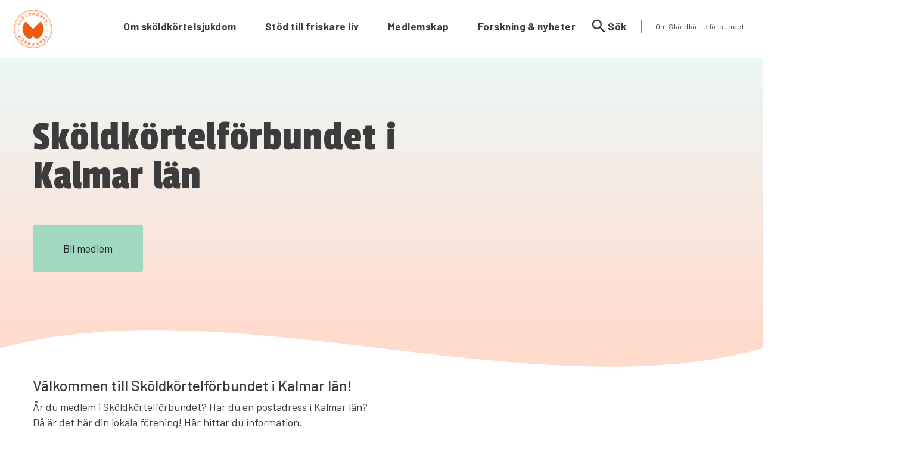

--- FILE ---
content_type: text/html; charset=UTF-8
request_url: https://skoldkortelforbundet.se/location/kalmar/
body_size: 34589
content:
<!doctype html>
<html lang="sv-SE">
  <head>
  <meta charset="utf-8">
  <meta http-equiv="x-ua-compatible" content="ie=edge">
  <meta name="viewport" content="width=device-width, initial-scale=1, shrink-to-fit=no">
  <meta name='robots' content='index, follow, max-image-preview:large, max-snippet:-1, max-video-preview:-1' />
<script id="cookieyes" type="text/javascript" src="https://cdn-cookieyes.com/client_data/462607bc8472321480f5e544/script.js" defer></script>
            <script data-no-defer="1" data-ezscrex="false" data-cfasync="false" data-pagespeed-no-defer data-cookieconsent="ignore">
                var ctPublicFunctions = {"_ajax_nonce":"737eed570e","_rest_nonce":"5e39819826","_ajax_url":"\/wp-admin\/admin-ajax.php","_rest_url":"https:\/\/skoldkortelforbundet.se\/wp-json\/","data__cookies_type":"alternative","data__ajax_type":"admin_ajax","data__bot_detector_enabled":0,"data__frontend_data_log_enabled":1,"cookiePrefix":"","wprocket_detected":false,"host_url":"skoldkortelforbundet.se","text__ee_click_to_select":"Click to select the whole data","text__ee_original_email":"The complete one is","text__ee_got_it":"Jag f\u00f6rst\u00e5r","text__ee_blocked":"Blockerad","text__ee_cannot_connect":"Kan inte ansluta","text__ee_cannot_decode":"Can not decode email. Unknown reason","text__ee_email_decoder":"CleanTalk email decoder","text__ee_wait_for_decoding":"The magic is on the way!","text__ee_decoding_process":"Please wait a few seconds while we decode the contact data."}
            </script>
        
            <script data-no-defer="1" data-ezscrex="false" data-cfasync="false" data-pagespeed-no-defer data-cookieconsent="ignore">
                var ctPublic = {"_ajax_nonce":"737eed570e","settings__forms__check_internal":"0","settings__forms__check_external":"0","settings__forms__force_protection":0,"settings__forms__search_test":"1","settings__forms__wc_add_to_cart":"0","settings__data__bot_detector_enabled":0,"settings__sfw__anti_crawler":0,"blog_home":"https:\/\/skoldkortelforbundet.se\/","pixel__setting":"3","pixel__enabled":true,"pixel__url":"https:\/\/moderate4-v4.cleantalk.org\/pixel\/95f11253de12e48050cee7dabe1ac40c.gif","data__email_check_before_post":"1","data__email_check_exist_post":0,"data__cookies_type":"alternative","data__key_is_ok":true,"data__visible_fields_required":true,"wl_brandname":"Anti-Spam by CleanTalk","wl_brandname_short":"CleanTalk","ct_checkjs_key":"30d59fdb9d44576529c5874a543688000aae1be8861d4f50fd7c39cd11074b4e","emailEncoderPassKey":"76a07ae4ffd75ec684cc2693845e4244","bot_detector_forms_excluded":"W10=","advancedCacheExists":false,"varnishCacheExists":true,"wc_ajax_add_to_cart":false}
            </script>
        
	<!-- This site is optimized with the Yoast SEO plugin v26.8 - https://yoast.com/product/yoast-seo-wordpress/ -->
	<title>Kalmar län - skoldkortelforbundet.se</title><link rel="preload" href="https://skoldkortelforbundet.se/wp-content/uploads/2022/05/skoldkortelforbundet-logo-300px-150x150.png" as="image" fetchpriority="high"><link rel="preload" href="https://skoldkortelforbundet.se/wp-content/uploads/2025/08/Affisch-Skoldkortelgemenskap-Oskarshamn.png" as="image" imagesrcset="https://skoldkortelforbundet.se/wp-content/uploads/2025/08/Affisch-Skoldkortelgemenskap-Oskarshamn.png 1414w, https://skoldkortelforbundet.se/wp-content/uploads/2025/08/Affisch-Skoldkortelgemenskap-Oskarshamn-212x300.png 212w, https://skoldkortelforbundet.se/wp-content/uploads/2025/08/Affisch-Skoldkortelgemenskap-Oskarshamn-724x1024.png 724w, https://skoldkortelforbundet.se/wp-content/uploads/2025/08/Affisch-Skoldkortelgemenskap-Oskarshamn-768x1086.png 768w, https://skoldkortelforbundet.se/wp-content/uploads/2025/08/Affisch-Skoldkortelgemenskap-Oskarshamn-1086x1536.png 1086w" imagesizes="(max-width: 1414px) 100vw, 1414px" fetchpriority="high"><style id="perfmatters-used-css">@keyframes apbctIframePreloaderRotate{100%{transform:rotate(360deg);}}@keyframes apbctIframePreloaderPrixClipFix{0%{clip-path:polygon(50% 50%,0 0,0 0,0 0,0 0,0 0);}25%{clip-path:polygon(50% 50%,0 0,100% 0,100% 0,100% 0,100% 0);}50%{clip-path:polygon(50% 50%,0 0,100% 0,100% 100%,100% 100%,100% 100%);}75%{clip-path:polygon(50% 50%,0 0,100% 0,100% 100%,0 100%,0 100%);}100%{clip-path:polygon(50% 50%,0 0,100% 0,100% 100%,0 100%,0 0);}}@keyframes ct-encoded-form-loader-spin{0%{transform:rotate(0);}100%{transform:rotate(360deg);}}@keyframes apbct_dog{0%,100%,75%{scale:100%;color:transparent;text-shadow:0 0 2px #aaa;}25%{scale:200%;color:unset;text-shadow:unset;}}@keyframes loader-rotate{0%{transform:rotate(0);}100%{transform:rotate(360deg);}}:root{--blue:#007bff;--indigo:#6610f2;--purple:#6f42c1;--pink:#e83e8c;--red:#dc3545;--orange:#fd7e14;--yellow:#ffc107;--green:#28a745;--teal:#20c997;--cyan:#17a2b8;--white:#fff;--gray:#6c757d;--gray-dark:#343a40;--primary:#a0d8c2;--secondary:#6c757d;--success:#28a745;--info:#17a2b8;--warning:#ffc107;--danger:#dc3545;--light:#f8f9fa;--dark:#343a40;--breakpoint-xs:0;--breakpoint-sm:576px;--breakpoint-md:768px;--breakpoint-lg:992px;--breakpoint-xl:1200px;--font-family-sans-serif:-apple-system,BlinkMacSystemFont,"Segoe UI",Roboto,"Helvetica Neue",Arial,"Noto Sans","Liberation Sans",sans-serif,"Apple Color Emoji","Segoe UI Emoji","Segoe UI Symbol","Noto Color Emoji";--font-family-monospace:SFMono-Regular,Menlo,Monaco,Consolas,"Liberation Mono","Courier New",monospace;}*,:after,:before{box-sizing:border-box;}html{font-family:sans-serif;line-height:1.15;-webkit-text-size-adjust:100%;-webkit-tap-highlight-color:rgba(0,0,0,0);}article,aside,figcaption,figure,footer,header,hgroup,main,nav,section{display:block;}body{margin:0;font-family:-apple-system,BlinkMacSystemFont,Segoe UI,Roboto,Helvetica Neue,Arial,Noto Sans,Liberation Sans,sans-serif;font-size:1rem;font-weight:400;line-height:1.5;color:#212529;text-align:left;background-color:#fff;}[tabindex="-1"]:focus:not(:focus-visible){outline:0 !important;}h1,h2,h3,h4,h5,h6{margin-top:0;margin-bottom:.5rem;}p{margin-top:0;margin-bottom:1rem;}address,dl,ol,ul{margin-bottom:1rem;}dl,ol,ul{margin-top:0;}ol ol,ol ul,ul ol,ul ul{margin-bottom:0;}b,strong{font-weight:bolder;}a{color:#a0d8c2;text-decoration:none;background-color:transparent;}a:hover{color:#6ac29f;text-decoration:underline;}a:not([href]):not([class]),a:not([href]):not([class]):hover{color:inherit;text-decoration:none;}figure{margin:0 0 1rem;}img{border-style:none;}img,svg{vertical-align:middle;}svg{overflow:hidden;}button{border-radius:0;}button:focus:not(:focus-visible){outline:0;}button,input,optgroup,select,textarea{margin:0;font-family:inherit;font-size:inherit;line-height:inherit;}button,input{overflow:visible;}button,select{text-transform:none;}[role=button]{cursor:pointer;}[type=button],[type=reset],[type=submit],button{-webkit-appearance:button;}[type=button]:not(:disabled),[type=reset]:not(:disabled),[type=submit]:not(:disabled),button:not(:disabled){cursor:pointer;}[type=button]::-moz-focus-inner,[type=reset]::-moz-focus-inner,[type=submit]::-moz-focus-inner,button::-moz-focus-inner{padding:0;border-style:none;}input[type=checkbox],input[type=radio]{box-sizing:border-box;padding:0;}[type=number]::-webkit-inner-spin-button,[type=number]::-webkit-outer-spin-button{height:auto;}[type=search]{outline-offset:-2px;-webkit-appearance:none;}[type=search]::-webkit-search-decoration{-webkit-appearance:none;}::-webkit-file-upload-button{font:inherit;-webkit-appearance:button;}[hidden]{display:none !important;}.h1,.h2,.h3,.h4,.h5,.h6,h1,h2,h3,h4,h5,h6{margin-bottom:.5rem;font-weight:500;line-height:1.2;}.h2,h2{font-size:2rem;}.h3,h3{font-size:1.75rem;}.h4,h4{font-size:1.5rem;}.h5,h5{font-size:1.25rem;}.small,small{font-size:80%;font-weight:400;}.container,.container-fluid,.container-lg,.container-md,.container-sm,.container-xl{width:100%;padding-right:15px;padding-left:15px;margin-right:auto;margin-left:auto;}@media (min-width:576px){.container,.container-sm{max-width:540px;}}@media (min-width:768px){.container,.container-md,.container-sm{max-width:720px;}}@media (min-width:992px){.container,.container-lg,.container-md,.container-sm{max-width:960px;}}@media (min-width:1200px){.container,.container-lg,.container-md,.container-sm,.container-xl{max-width:1140px;}}.row{display:flex;flex-wrap:wrap;margin-right:-15px;margin-left:-15px;}.col,.col-1,.col-2,.col-3,.col-4,.col-5,.col-6,.col-7,.col-8,.col-9,.col-10,.col-11,.col-12,.col-auto,.col-lg,.col-lg-1,.col-lg-2,.col-lg-3,.col-lg-4,.col-lg-5,.col-lg-6,.col-lg-7,.col-lg-8,.col-lg-9,.col-lg-10,.col-lg-11,.col-lg-12,.col-lg-auto,.col-md,.col-md-1,.col-md-2,.col-md-3,.col-md-4,.col-md-5,.col-md-6,.col-md-7,.col-md-8,.col-md-9,.col-md-10,.col-md-11,.col-md-12,.col-md-auto,.col-sm,.col-sm-1,.col-sm-2,.col-sm-3,.col-sm-4,.col-sm-5,.col-sm-6,.col-sm-7,.col-sm-8,.col-sm-9,.col-sm-10,.col-sm-11,.col-sm-12,.col-sm-auto,.col-xl,.col-xl-1,.col-xl-2,.col-xl-3,.col-xl-4,.col-xl-5,.col-xl-6,.col-xl-7,.col-xl-8,.col-xl-9,.col-xl-10,.col-xl-11,.col-xl-12,.col-xl-auto{position:relative;width:100%;padding-right:15px;padding-left:15px;}.col{flex-basis:0;flex-grow:1;max-width:100%;}.col-auto{flex:0 0 auto;width:auto;max-width:100%;}.col-8{flex:0 0 66.66667%;max-width:66.66667%;}.col-12{flex:0 0 100%;max-width:100%;}@media (min-width:768px){.col-md{flex-basis:0;flex-grow:1;max-width:100%;}}@media (min-width:992px){.col-lg{flex-basis:0;flex-grow:1;max-width:100%;}.col-lg-4{flex:0 0 33.33333%;max-width:33.33333%;}.col-lg-6{flex:0 0 50%;max-width:50%;}}.comment-form input[type=email],.comment-form input[type=text],.comment-form input[type=url],.comment-form textarea,.form-control,.search-form .search-field{display:block;width:100%;height:calc(1.5em + .75rem + 2px);padding:.375rem .75rem;font-size:1rem;font-weight:400;line-height:1.5;color:#495057;background-color:#fff;background-clip:padding-box;border:1px solid #ced4da;border-radius:.25rem;transition:border-color .15s ease-in-out,box-shadow .15s ease-in-out;}@media (prefers-reduced-motion:reduce){.comment-form input[type=email],.comment-form input[type=text],.comment-form input[type=url],.comment-form textarea,.form-control,.search-form .search-field{transition:none;}}.comment-form input[type=email]::-ms-expand,.comment-form input[type=text]::-ms-expand,.comment-form input[type=url]::-ms-expand,.comment-form textarea::-ms-expand,.form-control::-ms-expand,.search-form .search-field::-ms-expand{background-color:transparent;border:0;}.comment-form input:focus[type=email],.comment-form input:focus[type=text],.comment-form input:focus[type=url],.comment-form textarea:focus,.form-control:focus,.search-form .search-field:focus{color:#495057;background-color:#fff;border-color:#fafdfc;outline:0;box-shadow:0 0 0 .2rem rgba(160,216,194,.25);}.comment-form input[type=email]::placeholder,.comment-form input[type=text]::placeholder,.comment-form input[type=url]::placeholder,.comment-form textarea::placeholder,.form-control::placeholder,.search-form .search-field::placeholder{color:#6c757d;opacity:1;}.comment-form input:disabled[type=email],.comment-form input:disabled[type=text],.comment-form input:disabled[type=url],.comment-form input[readonly][type=email],.comment-form input[readonly][type=text],.comment-form input[readonly][type=url],.comment-form textarea:disabled,.comment-form textarea[readonly],.form-control:disabled,.form-control[readonly],.search-form .search-field:disabled,.search-form .search-field[readonly]{background-color:#e9ecef;opacity:1;}.comment-form input[type=date][type=email],.comment-form input[type=date][type=text],.comment-form input[type=date][type=url],.comment-form input[type=datetime-local][type=email],.comment-form input[type=datetime-local][type=text],.comment-form input[type=datetime-local][type=url],.comment-form input[type=month][type=email],.comment-form input[type=month][type=text],.comment-form input[type=month][type=url],.comment-form input[type=time][type=email],.comment-form input[type=time][type=text],.comment-form input[type=time][type=url],.search-form input.search-field[type=date],.search-form input.search-field[type=datetime-local],.search-form input.search-field[type=month],.search-form input.search-field[type=time],input[type=date].form-control,input[type=datetime-local].form-control,input[type=month].form-control,input[type=time].form-control{appearance:none;}.form-inline,.search-form{display:flex;flex-flow:row wrap;align-items:center;}@media (min-width:576px){.comment-form .form-inline input[type=email],.comment-form .form-inline input[type=text],.comment-form .form-inline input[type=url],.comment-form .form-inline textarea,.comment-form .search-form input[type=email],.comment-form .search-form input[type=text],.comment-form .search-form input[type=url],.comment-form .search-form textarea,.form-inline .comment-form input[type=email],.form-inline .comment-form input[type=text],.form-inline .comment-form input[type=url],.form-inline .comment-form textarea,.form-inline .form-control,.search-form .comment-form input[type=email],.search-form .comment-form input[type=text],.search-form .comment-form input[type=url],.search-form .comment-form textarea,.search-form .form-control,.search-form .search-field{display:inline-block;width:auto;vertical-align:middle;}.form-inline .custom-select,.form-inline .input-group,.search-form .custom-select,.search-form .input-group{width:auto;}}.btn,.comment-form input[type=submit],.search-form .search-submit{display:inline-block;font-weight:400;color:#212529;text-align:center;vertical-align:middle;user-select:none;background-color:transparent;border:1px solid transparent;padding:.375rem .75rem;font-size:1rem;line-height:1.5;border-radius:.25rem;transition:color .15s ease-in-out,background-color .15s ease-in-out,border-color .15s ease-in-out,box-shadow .15s ease-in-out;}@media (prefers-reduced-motion:reduce){.btn,.comment-form input[type=submit],.search-form .search-submit{transition:none;}}.btn:hover,.comment-form input:hover[type=submit],.search-form .search-submit:hover{color:#212529;text-decoration:none;}.btn.focus,.btn:focus,.comment-form input.focus[type=submit],.comment-form input:focus[type=submit],.search-form .focus.search-submit,.search-form .search-submit:focus{outline:0;box-shadow:0 0 0 .2rem rgba(160,216,194,.25);}.btn.disabled,.btn:disabled,.comment-form input.disabled[type=submit],.comment-form input:disabled[type=submit],.search-form .disabled.search-submit,.search-form .search-submit:disabled{opacity:.65;}.btn:not(:disabled):not(.disabled),.comment-form input:not(:disabled):not(.disabled)[type=submit],.search-form .search-submit:not(:disabled):not(.disabled){cursor:pointer;}.search-form a.disabled.search-submit,.search-form fieldset:disabled a.search-submit,a.btn.disabled,fieldset:disabled .search-form a.search-submit,fieldset:disabled a.btn{pointer-events:none;}.btn-primary{color:#212529;background-color:#a0d8c2;border-color:#a0d8c2;}.btn-primary.focus,.btn-primary:focus,.btn-primary:hover{color:#212529;background-color:#85cdb1;border-color:#7cc9ab;}.btn-primary.focus,.btn-primary:focus{box-shadow:0 0 0 .2rem rgba(141,189,171,.5);}.btn-primary.disabled,.btn-primary:disabled{color:#212529;background-color:#a0d8c2;border-color:#a0d8c2;}.btn-primary:not(:disabled):not(.disabled).active,.btn-primary:not(:disabled):not(.disabled):active,.show>.btn-primary.dropdown-toggle{color:#212529;background-color:#7cc9ab;border-color:#73c5a5;}.btn-primary:not(:disabled):not(.disabled).active:focus,.btn-primary:not(:disabled):not(.disabled):active:focus,.show>.btn-primary.dropdown-toggle:focus{box-shadow:0 0 0 .2rem rgba(141,189,171,.5);}.btn-outline-primary{color:#a0d8c2;border-color:#a0d8c2;}.btn-outline-primary:hover{color:#212529;background-color:#a0d8c2;border-color:#a0d8c2;}.btn-outline-primary.focus,.btn-outline-primary:focus{box-shadow:0 0 0 .2rem rgba(160,216,194,.5);}.btn-outline-primary.disabled,.btn-outline-primary:disabled{color:#a0d8c2;background-color:transparent;}.btn-outline-primary:not(:disabled):not(.disabled).active,.btn-outline-primary:not(:disabled):not(.disabled):active,.show>.btn-outline-primary.dropdown-toggle{color:#212529;background-color:#a0d8c2;border-color:#a0d8c2;}.btn-outline-primary:not(:disabled):not(.disabled).active:focus,.btn-outline-primary:not(:disabled):not(.disabled):active:focus,.show>.btn-outline-primary.dropdown-toggle:focus{box-shadow:0 0 0 .2rem rgba(160,216,194,.5);}.btn-link{font-weight:400;color:#a0d8c2;text-decoration:none;}.btn-link:hover{color:#6ac29f;}.btn-link.focus,.btn-link:focus,.btn-link:hover{text-decoration:underline;}.btn-link.disabled,.btn-link:disabled{color:#6c757d;pointer-events:none;}.btn-group-lg>.btn,.btn-lg,.comment-form .btn-group-lg>input[type=submit],.search-form .btn-group-lg>.search-submit{padding:.5rem 1rem;font-size:1.25rem;line-height:1.5;border-radius:.3rem;}.collapse:not(.show){display:none;}.dropdown-toggle{white-space:nowrap;}.dropdown-toggle:after{display:inline-block;margin-left:.255em;vertical-align:.255em;content:"";border-top:.3em solid;border-right:.3em solid transparent;border-bottom:0;border-left:.3em solid transparent;}.dropdown-toggle:empty:after{margin-left:0;}.dropdown-menu{position:absolute;top:100%;left:0;z-index:1000;display:none;float:left;min-width:10rem;padding:.5rem 0;margin:.125rem 0 0;font-size:1rem;color:#212529;text-align:left;list-style:none;background-color:#fff;background-clip:padding-box;border:1px solid rgba(0,0,0,.15);border-radius:.25rem;}.dropdown-menu[x-placement^=bottom],.dropdown-menu[x-placement^=left],.dropdown-menu[x-placement^=right],.dropdown-menu[x-placement^=top]{right:auto;bottom:auto;}.dropdown-item{display:block;width:100%;padding:.25rem 1.5rem;clear:both;font-weight:400;color:#212529;text-align:inherit;white-space:nowrap;background-color:transparent;border:0;}.dropdown-item:focus,.dropdown-item:hover{color:#16181b;text-decoration:none;background-color:#e9ecef;}.dropdown-item.active,.dropdown-item:active{color:#fff;text-decoration:none;background-color:#a0d8c2;}.dropdown-item.disabled,.dropdown-item:disabled{color:#adb5bd;pointer-events:none;background-color:transparent;}.dropdown-menu.show{display:block;}.btn-group,.btn-group-vertical{position:relative;display:inline-flex;vertical-align:middle;}.btn-group-vertical>.btn,.btn-group>.btn,.comment-form .btn-group-vertical>input[type=submit],.comment-form .btn-group>input[type=submit],.search-form .btn-group-vertical>.search-submit,.search-form .btn-group>.search-submit{position:relative;flex:1 1 auto;}.btn-group-vertical>.btn.active,.btn-group-vertical>.btn:active,.btn-group-vertical>.btn:focus,.btn-group-vertical>.btn:hover,.btn-group>.btn.active,.btn-group>.btn:active,.btn-group>.btn:focus,.btn-group>.btn:hover,.comment-form .btn-group-vertical>input.active[type=submit],.comment-form .btn-group-vertical>input:active[type=submit],.comment-form .btn-group-vertical>input:focus[type=submit],.comment-form .btn-group-vertical>input:hover[type=submit],.comment-form .btn-group>input.active[type=submit],.comment-form .btn-group>input:active[type=submit],.comment-form .btn-group>input:focus[type=submit],.comment-form .btn-group>input:hover[type=submit],.search-form .btn-group-vertical>.active.search-submit,.search-form .btn-group-vertical>.search-submit:active,.search-form .btn-group-vertical>.search-submit:focus,.search-form .btn-group-vertical>.search-submit:hover,.search-form .btn-group>.active.search-submit,.search-form .btn-group>.search-submit:active,.search-form .btn-group>.search-submit:focus,.search-form .btn-group>.search-submit:hover{z-index:1;}.btn-group>.btn-group:not(:first-child),.btn-group>.btn:not(:first-child),.comment-form .btn-group>input:not(:first-child)[type=submit],.search-form .btn-group>.search-submit:not(:first-child){margin-left:-1px;}.btn-group>.btn-group:not(:last-child)>.btn,.btn-group>.btn:not(:last-child):not(.dropdown-toggle),.comment-form .btn-group>.btn-group:not(:last-child)>input[type=submit],.comment-form .btn-group>input:not(:last-child):not(.dropdown-toggle)[type=submit],.search-form .btn-group>.btn-group:not(:last-child)>.search-submit,.search-form .btn-group>.search-submit:not(:last-child):not(.dropdown-toggle){border-top-right-radius:0;border-bottom-right-radius:0;}.btn-group>.btn-group:not(:first-child)>.btn,.btn-group>.btn:not(:first-child),.comment-form .btn-group>.btn-group:not(:first-child)>input[type=submit],.comment-form .btn-group>input:not(:first-child)[type=submit],.search-form .btn-group>.btn-group:not(:first-child)>.search-submit,.search-form .btn-group>.search-submit:not(:first-child){border-top-left-radius:0;border-bottom-left-radius:0;}.input-group{position:relative;display:flex;flex-wrap:wrap;align-items:stretch;width:100%;}.comment-form .input-group>input[type=email],.comment-form .input-group>input[type=text],.comment-form .input-group>input[type=url],.comment-form .input-group>textarea,.input-group>.custom-file,.input-group>.custom-select,.input-group>.form-control,.input-group>.form-control-plaintext,.search-form .input-group>.search-field{position:relative;flex:1 1 auto;width:1%;min-width:0;margin-bottom:0;}.comment-form .input-group>.custom-file+input[type=email],.comment-form .input-group>.custom-file+input[type=text],.comment-form .input-group>.custom-file+input[type=url],.comment-form .input-group>.custom-file+textarea,.comment-form .input-group>.custom-select+input[type=email],.comment-form .input-group>.custom-select+input[type=text],.comment-form .input-group>.custom-select+input[type=url],.comment-form .input-group>.custom-select+textarea,.comment-form .input-group>.form-control+input[type=email],.comment-form .input-group>.form-control+input[type=text],.comment-form .input-group>.form-control+input[type=url],.comment-form .input-group>.form-control+textarea,.comment-form .input-group>.form-control-plaintext+input[type=email],.comment-form .input-group>.form-control-plaintext+input[type=text],.comment-form .input-group>.form-control-plaintext+input[type=url],.comment-form .input-group>.form-control-plaintext+textarea,.comment-form .input-group>input[type=email]+.custom-file,.comment-form .input-group>input[type=email]+.custom-select,.comment-form .input-group>input[type=email]+.form-control,.comment-form .input-group>input[type=email]+input[type=email],.comment-form .input-group>input[type=email]+input[type=text],.comment-form .input-group>input[type=email]+input[type=url],.comment-form .input-group>input[type=email]+textarea,.comment-form .input-group>input[type=text]+.custom-file,.comment-form .input-group>input[type=text]+.custom-select,.comment-form .input-group>input[type=text]+.form-control,.comment-form .input-group>input[type=text]+input[type=email],.comment-form .input-group>input[type=text]+input[type=text],.comment-form .input-group>input[type=text]+input[type=url],.comment-form .input-group>input[type=text]+textarea,.comment-form .input-group>input[type=url]+.custom-file,.comment-form .input-group>input[type=url]+.custom-select,.comment-form .input-group>input[type=url]+.form-control,.comment-form .input-group>input[type=url]+input[type=email],.comment-form .input-group>input[type=url]+input[type=text],.comment-form .input-group>input[type=url]+input[type=url],.comment-form .input-group>input[type=url]+textarea,.comment-form .input-group>textarea+.custom-file,.comment-form .input-group>textarea+.custom-select,.comment-form .input-group>textarea+.form-control,.comment-form .input-group>textarea+input[type=email],.comment-form .input-group>textarea+input[type=text],.comment-form .input-group>textarea+input[type=url],.comment-form .input-group>textarea+textarea,.comment-form .search-form .input-group>.search-field+input[type=email],.comment-form .search-form .input-group>.search-field+input[type=text],.comment-form .search-form .input-group>.search-field+input[type=url],.comment-form .search-form .input-group>.search-field+textarea,.comment-form .search-form .input-group>input[type=email]+.search-field,.comment-form .search-form .input-group>input[type=text]+.search-field,.comment-form .search-form .input-group>input[type=url]+.search-field,.comment-form .search-form .input-group>textarea+.search-field,.input-group>.custom-file+.custom-file,.input-group>.custom-file+.custom-select,.input-group>.custom-file+.form-control,.input-group>.custom-select+.custom-file,.input-group>.custom-select+.custom-select,.input-group>.custom-select+.form-control,.input-group>.form-control+.custom-file,.input-group>.form-control+.custom-select,.input-group>.form-control+.form-control,.input-group>.form-control-plaintext+.custom-file,.input-group>.form-control-plaintext+.custom-select,.input-group>.form-control-plaintext+.form-control,.search-form .comment-form .input-group>.search-field+input[type=email],.search-form .comment-form .input-group>.search-field+input[type=text],.search-form .comment-form .input-group>.search-field+input[type=url],.search-form .comment-form .input-group>.search-field+textarea,.search-form .comment-form .input-group>input[type=email]+.search-field,.search-form .comment-form .input-group>input[type=text]+.search-field,.search-form .comment-form .input-group>input[type=url]+.search-field,.search-form .comment-form .input-group>textarea+.search-field,.search-form .input-group>.custom-file+.search-field,.search-form .input-group>.custom-select+.search-field,.search-form .input-group>.form-control+.search-field,.search-form .input-group>.form-control-plaintext+.search-field,.search-form .input-group>.search-field+.custom-file,.search-form .input-group>.search-field+.custom-select,.search-form .input-group>.search-field+.form-control,.search-form .input-group>.search-field+.search-field{margin-left:-1px;}.comment-form .input-group>input:focus[type=email],.comment-form .input-group>input:focus[type=text],.comment-form .input-group>input:focus[type=url],.comment-form .input-group>textarea:focus,.input-group>.custom-file .custom-file-input:focus~.custom-file-label,.input-group>.custom-select:focus,.input-group>.form-control:focus,.search-form .input-group>.search-field:focus{z-index:3;}.comment-form .input-group>input:not(:first-child)[type=email],.comment-form .input-group>input:not(:first-child)[type=text],.comment-form .input-group>input:not(:first-child)[type=url],.comment-form .input-group>textarea:not(:first-child),.input-group>.custom-select:not(:first-child),.input-group>.form-control:not(:first-child),.search-form .input-group>.search-field:not(:first-child){border-top-left-radius:0;border-bottom-left-radius:0;}.comment-form .input-group.has-validation>input:nth-last-child(n+3)[type=email],.comment-form .input-group.has-validation>input:nth-last-child(n+3)[type=text],.comment-form .input-group.has-validation>input:nth-last-child(n+3)[type=url],.comment-form .input-group.has-validation>textarea:nth-last-child(n+3),.comment-form .input-group:not(.has-validation)>input:not(:last-child)[type=email],.comment-form .input-group:not(.has-validation)>input:not(:last-child)[type=text],.comment-form .input-group:not(.has-validation)>input:not(:last-child)[type=url],.comment-form .input-group:not(.has-validation)>textarea:not(:last-child),.input-group.has-validation>.custom-file:nth-last-child(n+3) .custom-file-label,.input-group.has-validation>.custom-file:nth-last-child(n+3) .custom-file-label:after,.input-group.has-validation>.custom-select:nth-last-child(n+3),.input-group.has-validation>.form-control:nth-last-child(n+3),.input-group:not(.has-validation)>.custom-file:not(:last-child) .custom-file-label,.input-group:not(.has-validation)>.custom-file:not(:last-child) .custom-file-label:after,.input-group:not(.has-validation)>.custom-select:not(:last-child),.input-group:not(.has-validation)>.form-control:not(:last-child),.search-form .input-group.has-validation>.search-field:nth-last-child(n+3),.search-form .input-group:not(.has-validation)>.search-field:not(:last-child){border-top-right-radius:0;border-bottom-right-radius:0;}.nav{display:flex;flex-wrap:wrap;padding-left:0;margin-bottom:0;list-style:none;}.banner .nav a,.nav-link{display:block;padding:.5rem 1rem;}.banner .nav a:focus,.banner .nav a:hover,.nav-link:focus,.nav-link:hover{text-decoration:none;}.banner .nav a.disabled,.nav-link.disabled{color:#6c757d;pointer-events:none;cursor:default;}.card{position:relative;display:flex;flex-direction:column;min-width:0;word-wrap:break-word;background-color:#fff;background-clip:border-box;border:1px solid rgba(0,0,0,.125);border-radius:.25rem;}.card-body{flex:1 1 auto;min-height:1px;padding:1.25rem;}.card-header{padding:.75rem 1.25rem;margin-bottom:0;background-color:rgba(0,0,0,.03);border-bottom:1px solid rgba(0,0,0,.125);}.card-header:first-child{border-radius:calc(.25rem - 1px) calc(.25rem - 1px) 0 0;}@keyframes progress-bar-stripes{0%{background-position:1rem 0;}to{background-position:0 0;}}@keyframes spinner-border{to{transform:rotate(1turn);}}@keyframes spinner-grow{0%{transform:scale(0);}50%{opacity:1;transform:none;}}.rounded{border-radius:.25rem !important;}.d-none{display:none !important;}.d-flex{display:flex !important;}@media (min-width:992px){.d-lg-block{display:block !important;}}@media (min-width:1200px){.d-xl-none{display:none !important;}.d-xl-flex{display:flex !important;}}.flex-column{flex-direction:column !important;}.justify-content-end{justify-content:flex-end !important;}.justify-content-between{justify-content:space-between !important;}.align-items-center{align-items:center !important;}.w-100{width:100% !important;}.mr-0,.mx-0{margin-right:0 !important;}.mb-0,.my-0{margin-bottom:0 !important;}.ml-0,.mx-0{margin-left:0 !important;}.mr-2,.mx-2{margin-right:.5rem !important;}.mb-3,.my-3{margin-bottom:1rem !important;}.mt-4,.my-4{margin-top:1.5rem !important;}.mb-4,.my-4{margin-bottom:1.5rem !important;}.mb-5,.my-5{margin-bottom:3rem !important;}.p-0{padding:0 !important;}.pr-0,.px-0{padding-right:0 !important;}.pr-2,.px-2{padding-right:.5rem !important;}.pl-2,.px-2{padding-left:.5rem !important;}.p-3{padding:1rem !important;}.pt-3,.py-3{padding-top:1rem !important;}.pb-3,.py-3{padding-bottom:1rem !important;}.pl-3,.px-3{padding-left:1rem !important;}.p-4{padding:1.5rem !important;}.pt-5,.py-5{padding-top:3rem !important;}.pb-5,.py-5{padding-bottom:3rem !important;}@media (min-width:768px){.mb-md-0,.my-md-0{margin-bottom:0 !important;}}@media (min-width:992px){.mb-lg-0,.my-lg-0{margin-bottom:0 !important;}.p-lg-5{padding:3rem !important;}.pt-lg-5,.py-lg-5{padding-top:3rem !important;}.pr-lg-5,.px-lg-5{padding-right:3rem !important;}.pb-lg-5,.py-lg-5{padding-bottom:3rem !important;}.pl-lg-5,.px-lg-5{padding-left:3rem !important;}}.text-left{text-align:left !important;}.visible{visibility:visible !important;}@media print{*,:after,:before{text-shadow:none !important;box-shadow:none !important;}a:not(.btn){text-decoration:underline;}blockquote,img,pre,tr{page-break-inside:avoid;}h2,h3,p{orphans:3;widows:3;}h2,h3{page-break-after:avoid;}@page{size:a3;}.container,body{min-width:992px !important;}}@keyframes fadeInUp{0%{opacity:0;transform:translateY(30px);}to{opacity:1;transform:translateY(0);}}body{font-family:Barlow,sans-serif;font-weight:medium;font-size:20px;line-height:30px;padding-top:97px;}a,body{color:#3c3c3c;}a{transition:all .3s ease-in-out;}a:active,a:hover{color:#ea5a0b;text-decoration:none;}.wp-block-image.w-100 img{width:100%;height:auto;}.wp-block-image img{max-width:100%;}.btn-primary.focus,.btn-primary:focus{box-shadow:0 0 0 .2rem #ea5a0b;}.btn-primary.focus,.btn-primary:focus,.btn-primary:hover{background-color:#cdebe6;border-color:#cdebe6;}:focus-visible{outline:1px auto #ea5a0b;}.dropdown-toggle[aria-expanded=true]{border-radius:10px 10px 0 0;}.dropdown-menu{border-radius:0 0 .25rem .25rem;}p{font-weight:400;line-height:26px;font-size:18px;}li{font-size:15px;line-height:1.4;margin-bottom:8px;}h2{font-family:Barlow,sans-serif;}h2,h3{font-size:36px;line-height:44px;letter-spacing:.07rem;}h3{font-family:Passion One,cursive;}h4{font-size:18px;line-height:36px;font-weight:400;}.bg-lightpink{background-color:#fff0e9;}.bg-green{background-color:#a0d8c2;}.bg-lightgreen{background-color:rgba(205,235,230,.4);}.rounded{overflow:hidden;border-radius:5px !important;}.btn,.comment-form input[type=submit],.search-form .search-submit{border-radius:10px;position:relative;font-size:14px;padding:5px 20px;transition:all .3s ease-in-out;}.btn span.material-icons,.comment-form input[type=submit] span.material-icons,.search-form .search-submit span.material-icons{position:absolute;right:15px;font-size:29px;}.btn-group-lg>.btn,.btn.btn-lg,.comment-form .btn-group-lg>input[type=submit],.comment-form input.btn-lg[type=submit],.search-form .btn-group-lg>.search-submit,.search-form .btn-lg.search-submit{font-size:18px;font-weight:400;line-height:26px;padding:1.5rem 3rem;}.btn.btn-outline-primary,.comment-form input.btn-outline-primary[type=submit],.search-form .btn-outline-primary.search-submit{color:#3c3c3c;padding:5px 20px;}.btn.bg-lightpink:focus,.btn.bg-lightpink:hover,.comment-form input.bg-lightpink:focus[type=submit],.comment-form input.bg-lightpink:hover[type=submit],.search-form .bg-lightpink.search-submit:focus,.search-form .bg-lightpink.search-submit:hover{background:#ffdbce;}.page-header{background:#ffdbce;background:linear-gradient(0deg,#ffdbce,rgba(205,235,230,.4));margin-bottom:5rem;}.page-header>.hero-container{opacity:0;animation-name:fadeInUp;animation-duration:.5s;animation-delay:.3s;animation-fill-mode:forwards;}.page-header>.hero-container>.row{min-height:456px;}.page-header h1,.page-header span.page-heading{font-family:Passion One,cursive;font-size:70px;letter-spacing:.05rem;line-height:65px;}.page-header:after{content:"";transform:scaleX(-1);position:relative;left:0;right:0;float:left;display:block;height:4rem;width:100%;background-image:url("data:image/svg+xml;charset=utf-8,%3Csvg xmlns=\'http://www.w3.org/2000/svg\' viewBox=\'0 70 500 60\' preserveAspectRatio=\'none\'%3E%3Cpath fill=\'transparent\' d=\'M0 0h500v500H0z\'/%3E%3Cpath d=\'M0 100c150 100 350-100 500 0V0H0z\' fill=\'%23ffdbce\'/%3E%3C/svg%3E");background-size:100% 100%;}.page-header .hero-buttons{min-height:109px;}.intro-container{opacity:0;animation-name:fadeInUp;animation-duration:.5s;animation-delay:.6s;animation-fill-mode:forwards;}.intro-container .intro-text-large h2{font-family:Passion One,cursive;letter-spacing:0;font-size:26px;line-height:32px;}.locations{overflow:visible !important;}.locations .material-icons{font-size:120px;}.locations h4{font-size:22px;line-height:2;}.locations .dropdown-menu{border:none;opacity:0;transition:opacity .3s ease-in-out;border-radius:0 0 10px 10px;display:block;pointer-events:none;}.locations .dropdown-menu.show{opacity:1;pointer-events:all;}#collapseExample{max-height:400px;}.acf-map{width:100%;height:400px;opacity:0;transition:all .35s ease-in-out;}.acf-map img{max-width:inherit !important;}#accordion,#accordion-nav{padding-top:97px;margin-top:-97px;}#accordion-nav .card,#accordion .card{border:none;background-color:transparent;}#accordion-nav .card .card-header,#accordion .card .card-header{padding:0;border:none;background-color:transparent;}#accordion-nav .card .card-header h5.mb-0,#accordion .card .card-header h5.mb-0{margin-top:0 !important;margin-bottom:0 !important;}#accordion-nav .card .card-header .btn-link,#accordion .card .card-header .btn-link{color:#3c3c3c;padding:.75rem 1.25rem;font-size:17px;line-height:30px;letter-spacing:0;border:none;display:flex;align-items:center;border-radius:10px;}#accordion-nav .card .card-header .btn-link:focus,#accordion-nav .card .card-header .btn-link:hover,#accordion .card .card-header .btn-link:focus,#accordion .card .card-header .btn-link:hover{text-decoration:none;}#accordion-nav .card .card-header .btn-link.bg-green.disabled,#accordion-nav .card .card-header .btn-link.bg-green:focus,#accordion-nav .card .card-header .btn-link.bg-green:hover,#accordion .card .card-header .btn-link.bg-green.disabled,#accordion .card .card-header .btn-link.bg-green:focus,#accordion .card .card-header .btn-link.bg-green:hover{background:#cdebe6;}#accordion-nav .card .card-header .btn-link.bg-lightpink:focus,#accordion-nav .card .card-header .btn-link.bg-lightpink:hover,#accordion .card .card-header .btn-link.bg-lightpink:focus,#accordion .card .card-header .btn-link.bg-lightpink:hover{background:#ffdbce;}#accordion-nav .card .card-header .btn-link:after,#accordion .card .card-header .btn-link:after{flex-shrink:0;width:1.25rem;height:1.25rem;margin-left:auto;content:"";background-repeat:no-repeat;background-size:1.25rem;transition:transform .2s ease-in-out;transform:scale(.6);background-image:url("data:image/svg+xml;charset=utf-8,%3Csvg viewBox=\'0 0 16 16\' fill=\'%23333\' xmlns=\'http://www.w3.org/2000/svg\'%3E%3Cpath fill-rule=\'evenodd\' d=\'M8 0a1 1 0 0 1 1 1v6h6a1 1 0 1 1 0 2H9v6a1 1 0 1 1-2 0V9H1a1 1 0 0 1 0-2h6V1a1 1 0 0 1 1-1z\' clip-rule=\'evenodd\'/%3E%3C/svg%3E");}#accordion-nav .card .card-header .btn-link:not(.collapsed):after,#accordion .card .card-header .btn-link:not(.collapsed):after{background-image:url("data:image/svg+xml;charset=utf-8,%3Csvg viewBox=\'0 0 16 16\' fill=\'%23333\' xmlns=\'http://www.w3.org/2000/svg\'%3E%3Cpath fill-rule=\'evenodd\' d=\'M0 8a1 1 0 0 1 1-1h14a1 1 0 1 1 0 2H1a1 1 0 0 1-1-1z\' clip-rule=\'evenodd\'/%3E%3C/svg%3E");}#accordion-nav .card .card-header .btn-link.disabled,#accordion .card .card-header .btn-link.disabled{opacity:1;}#accordion-nav .card .card-body,#accordion .card .card-body{padding:60px;}#accordion-nav .card .card-body h3,#accordion .card .card-body h3{font-family:Barlow,sans-serif;font-size:25px;line-height:30px;letter-spacing:0;}#accordion>.card{border:none;transition:all .35s ease-in-out;}#accordion>.card>.card-header .btn-link{font-size:25px;background:#cdebe6;}@media (max-width:767px){.page-header h1,.page-header span.page-heading{font-size:40px;line-height:1;}#accordion .card .card-body,.single-patientberattelser .card .card-body,.single-post .card .card-body{padding:20px;}h2{line-height:24px !important;}.locations h4{line-height:1.1;margin-bottom:36px;margin-top:8px;}.locations p.small{line-height:1.3;}}@media (min-width:992px){#accordion{min-height:474px;}#accordion>.card{opacity:0;pointer-events:none;height:0;}#accordion>.card.visible{opacity:1;pointer-events:all;height:auto;}#accordion>.card>.card-header .btn-link{pointer-events:none;}#accordion>.card>.card-header .btn-link:after{background-image:none !important;}#accordion-nav .card .card-header .btn-link:not(.collapsed):after{background-image:none;}.sticky-container{position:absolute;top:0;left:0;width:100%;height:100%;padding-top:97px;}.sticky-container .sticky-nav{position:sticky;top:112px;padding:0 15px;}}@media (min-width:1260px){.container,.container-lg,.container-md,.container-sm,.container-xl{max-width:1200px;}}.search-form .input-group{box-shadow:4px 0 13px grey;border-radius:8px;overflow:hidden;}.comment-form .search-form .input-group input[type=email],.comment-form .search-form .input-group input[type=text],.comment-form .search-form .input-group input[type=url],.search-form .input-group .comment-form input[type=email],.search-form .input-group .comment-form input[type=text],.search-form .input-group .comment-form input[type=url],.search-form .input-group input.form-control,.search-form .input-group input.search-field{border:none;height:55px;font-size:24px;padding:10px 25px;}.search-form .input-group button{height:55px;padding:5px 19px 5px 40px;}.search-form .input-group button span.material-icons{right:11px;font-size:36px;line-height:22px;}#search{position:absolute;left:0;right:0;top:-79px;}#search .form{padding-right:205px;max-width:1000px;}#search .form .input-group{box-shadow:4px 0 13px grey;border-radius:8px;overflow:hidden;}#search .form .input-group .comment-form input[type=email],#search .form .input-group .comment-form input[type=text],#search .form .input-group .comment-form input[type=url],#search .form .input-group .search-form input.search-field,#search .form .input-group input.form-control,.comment-form #search .form .input-group input[type=email],.comment-form #search .form .input-group input[type=text],.comment-form #search .form .input-group input[type=url],.search-form #search .form .input-group input.search-field{border:none;height:55px;font-size:24px;padding:10px 25px;}#search .form .input-group button{height:55px;padding:5px 19px 5px 40px;}#search .form .input-group button span.material-icons{right:11px;font-size:36px;line-height:22px;}#mobile-search{max-width:295px;}header.banner{position:fixed;top:0;left:0;right:0;transition:all .2s ease-in-out;background:#fff;z-index:999;}header.banner #search{opacity:0;transition:opacity .3s ease-in-out;}header.banner .container-fluid,header.banner .container-lg,header.banner .container-md,header.banner .container-sm,header.banner .container-xl{position:relative;}header.banner a.brand img{width:65px;height:auto;}header.banner #menu-item-261{position:relative;}header.banner #menu-item-261:before{opacity:0;transition:opacity .3s ease-in-out;content:"close";font-family:Material Icons,monospace;font-feature-settings:"liga" 1;position:absolute;top:-9px;left:32px;font-size:24px;}header.banner #menu-item-270{margin-right:-1rem;}header.banner #menu-item-270 ul.sub-menu{right:1px;}header.banner .nav li{position:relative;display:flex;align-items:center;}header.banner .nav li a{font-size:16px;line-height:19px;padding:.5rem 1.5rem;}header.banner .nav li ul.sub-menu{position:absolute;list-style:none;top:42px;left:1px;pointer-events:none;padding:8px 0;background:#fff;opacity:0;transition:all .3s ease-in-out;border-radius:0 0 8px 8px;transform:translateY(-10px);}header.banner .nav li ul.sub-menu li a{padding:.5rem 1.5rem;}header.banner .nav li.menu-item-has-children{position:relative;}header.banner .nav li.menu-item-has-children>a:active,header.banner .nav li.menu-item-has-children>a:hover{color:#3c3c3c;cursor:default;}header.banner .nav li.menu-item-has-children:before{content:"";position:absolute;left:0;height:50px;border-left:1px solid #3c3c3c;}header.banner .nav li.menu-item-261 a{padding-left:0;position:relative;display:flex;align-items:center;}header.banner .nav li.menu-item-261 a span.material-icons{font-size:30px;line-height:49px;}nav.nav-mobile{position:fixed;width:auto;}nav.nav-mobile,nav.nav-mobile .menu-overlay{right:0;top:0;bottom:0;left:0;text-align:right;pointer-events:none;}nav.nav-mobile .menu-overlay{position:absolute;background:rgba(0,0,0,.66);transition:opacity .35s ease-in-out;opacity:0;}nav.nav-mobile .mobile-menu-container{height:100%;display:inline-block;background:#fff0e9;transform:translateX(100%);transition:all .35s ease-in-out;padding:68px 32px;overflow:scroll;}nav.nav-mobile .mobile-menu-container .nav{flex-direction:column;height:100%;align-items:start;justify-content:start;padding:0;}nav.nav-mobile .mobile-menu-container .nav #mobile-search{opacity:1;position:relative;}nav.nav-mobile .mobile-menu-container .nav li{display:block;}nav.nav-mobile .mobile-menu-container .nav li a{font-size:18px;line-height:42px;color:#000;padding:11px 16px;}nav.nav-mobile .mobile-menu-container .nav li.menu-item-has-children a{font-size:14px;}nav.nav-mobile .mobile-menu-container .nav li.menu-item-has-children:before{height:100% !important;}nav.nav-mobile .mobile-menu-container .nav li.menu-item-has-children ul.sub-menu{position:relative;opacity:1;transform:none;top:0;left:12px;text-align:left;background:transparent;padding:0;}nav.nav-mobile .mobile-menu-container .nav li.menu-item-has-children ul.sub-menu li a{font-size:14px;}.hamburger{z-index:102;padding:15px;display:inline-block;cursor:pointer;transition-property:opacity,filter;transition-duration:.15s;transition-timing-function:linear;line-height:0;color:inherit;text-transform:none;background-color:transparent;border:0;margin:0;overflow:visible;}.hamburger.is-active:hover,.hamburger:hover{opacity:.7;}.hamburger-box{width:38px;height:27px;display:inline-block;position:relative;}.hamburger-inner{display:block;top:50%;margin-top:-2.5px;}.hamburger-inner,.hamburger-inner:after,.hamburger-inner:before{width:38px;height:5px;background-color:#000;border-radius:3px;position:absolute;transition-property:transform;transition-duration:.15s;transition-timing-function:ease;}.hamburger-inner:after,.hamburger-inner:before{content:"";display:block;}.hamburger-inner:before{top:-11px;}.hamburger-inner:after{bottom:-11px;}.hamburger--squeeze .hamburger-inner{transition-duration:75ms;transition-timing-function:cubic-bezier(.55,.055,.675,.19);}.hamburger--squeeze .hamburger-inner:before{transition:top 75ms ease .12s,opacity 75ms ease;}.hamburger--squeeze .hamburger-inner:after{transition:bottom 75ms ease .12s,transform 75ms cubic-bezier(.55,.055,.675,.19);}footer.content-info .widget{position:relative;width:100%;padding-right:15px;padding-left:15px;flex-basis:0;flex-grow:1;max-width:100%;}footer.content-info .widget h3{font-family:Barlow,sans-serif;font-weight:700;font-size:22px;line-height:26px;margin-bottom:14px;}footer.content-info .widget p{margin-bottom:7px;}@media (max-width:991px){footer.content-info .block-14{max-width:0;}footer.content-info .widget p{font-size:16px;line-height:1.5;}footer.content-info .widget h3{font-size:18px;}}@media (max-width:767px){.block-14{display:none;}.block-13{max-width:33%;}.block-5{margin-bottom:30px;min-width:66%;}.block-7,.block-8,.block-9{min-width:33.3%;}footer.content-info{padding:0 12px;}footer.content-info .widget p{font-size:14px;line-height:1.5;}footer.content-info .widget h3{font-size:18px;}}</style>
	<link rel="canonical" href="https://skoldkortelforbundet.se/location/kalmar/" />
	<meta property="og:locale" content="sv_SE" />
	<meta property="og:type" content="article" />
	<meta property="og:title" content="Kalmar län - skoldkortelforbundet.se" />
	<meta property="og:url" content="https://skoldkortelforbundet.se/location/kalmar/" />
	<meta property="og:site_name" content="skoldkortelforbundet.se" />
	<meta property="article:publisher" content="https://www.facebook.com/skoldkortelforbundet" />
	<meta property="article:modified_time" content="2025-08-13T07:41:28+00:00" />
	<meta property="og:image" content="https://skoldkortelforbundet.se/wp-content/uploads/2022/09/ikon_webb.jpg" />
	<meta property="og:image:width" content="2250" />
	<meta property="og:image:height" content="2250" />
	<meta property="og:image:type" content="image/jpeg" />
	<meta name="twitter:card" content="summary_large_image" />
	<meta name="twitter:label1" content="Beräknad lästid" />
	<meta name="twitter:data1" content="8 minuter" />
	<script type="application/ld+json" class="yoast-schema-graph">{"@context":"https://schema.org","@graph":[{"@type":"WebPage","@id":"https://skoldkortelforbundet.se/location/kalmar/","url":"https://skoldkortelforbundet.se/location/kalmar/","name":"Kalmar län - skoldkortelforbundet.se","isPartOf":{"@id":"https://skoldkortelforbundet.se/#website"},"datePublished":"2022-05-09T12:55:15+00:00","dateModified":"2025-08-13T07:41:28+00:00","breadcrumb":{"@id":"https://skoldkortelforbundet.se/location/kalmar/#breadcrumb"},"inLanguage":"sv-SE","potentialAction":[{"@type":"ReadAction","target":["https://skoldkortelforbundet.se/location/kalmar/"]}],"author":{"@id":"https://skoldkortelforbundet.se/#/schema/person/95b8c7eee1736fdcfccccba58dcd4ff0"}},{"@type":"BreadcrumbList","@id":"https://skoldkortelforbundet.se/location/kalmar/#breadcrumb","itemListElement":[{"@type":"ListItem","position":1,"name":"Hem","item":"https://skoldkortelforbundet.se/"},{"@type":"ListItem","position":2,"name":"Kalmar län"}]},{"@type":"WebSite","@id":"https://skoldkortelforbundet.se/#website","url":"https://skoldkortelforbundet.se/","name":"skoldkortelforbundet.se","description":"- Vi finns för dig!","potentialAction":[{"@type":"SearchAction","target":{"@type":"EntryPoint","urlTemplate":"https://skoldkortelforbundet.se/?s={search_term_string}"},"query-input":{"@type":"PropertyValueSpecification","valueRequired":true,"valueName":"search_term_string"}}],"inLanguage":"sv-SE"},{"@type":"Person","@id":"https://skoldkortelforbundet.se/#/schema/person/95b8c7eee1736fdcfccccba58dcd4ff0","name":"Dan","image":{"@type":"ImageObject","inLanguage":"sv-SE","@id":"https://skoldkortelforbundet.se/#/schema/person/image/2dd51cd4b3514eea3689f000165ba85e","url":"https://secure.gravatar.com/avatar/f4aa6a557815d6abaa9a44e193646f739266b76db702aecf84c2005e78f51619?s=96&d=mm&r=g","contentUrl":"https://secure.gravatar.com/avatar/f4aa6a557815d6abaa9a44e193646f739266b76db702aecf84c2005e78f51619?s=96&d=mm&r=g","caption":"Dan"},"sameAs":["http://skoldkortelforbundet.se"]}]}</script>
	<!-- / Yoast SEO plugin. -->


<link rel='dns-prefetch' href='//www.googletagmanager.com' />
<link rel='dns-prefetch' href='//fonts.googleapis.com' />
<link rel="alternate" title="oEmbed (JSON)" type="application/json+oembed" href="https://skoldkortelforbundet.se/wp-json/oembed/1.0/embed?url=https%3A%2F%2Fskoldkortelforbundet.se%2Flocation%2Fkalmar%2F" />
<link rel="alternate" title="oEmbed (XML)" type="text/xml+oembed" href="https://skoldkortelforbundet.se/wp-json/oembed/1.0/embed?url=https%3A%2F%2Fskoldkortelforbundet.se%2Flocation%2Fkalmar%2F&#038;format=xml" />
<style id='wp-img-auto-sizes-contain-inline-css' type='text/css'>
img:is([sizes=auto i],[sizes^="auto," i]){contain-intrinsic-size:3000px 1500px}
/*# sourceURL=wp-img-auto-sizes-contain-inline-css */
</style>
<style id='wp-emoji-styles-inline-css' type='text/css'>

	img.wp-smiley, img.emoji {
		display: inline !important;
		border: none !important;
		box-shadow: none !important;
		height: 1em !important;
		width: 1em !important;
		margin: 0 0.07em !important;
		vertical-align: -0.1em !important;
		background: none !important;
		padding: 0 !important;
	}
/*# sourceURL=wp-emoji-styles-inline-css */
</style>
<link rel="stylesheet" id="cleantalk-public-css-css" type="text/css" media="all" data-pmdelayedstyle="https://skoldkortelforbundet.se/wp-content/plugins/cleantalk-spam-protect/css/cleantalk-public.min.css?ver=6.71_1769088855">
<link rel="stylesheet" id="cleantalk-email-decoder-css-css" type="text/css" media="all" data-pmdelayedstyle="https://skoldkortelforbundet.se/wp-content/plugins/cleantalk-spam-protect/css/cleantalk-email-decoder.min.css?ver=6.71_1769088855">
<link rel="stylesheet" id="wp-video-popup-css" type="text/css" media="all" data-pmdelayedstyle="https://skoldkortelforbundet.se/wp-content/plugins/responsive-youtube-vimeo-popup/assets/css/wp-video-popup.css?ver=2.10.3">
<link rel="stylesheet" id="quotes-llama-css-style-css" type="text/css" media="all" data-pmdelayedstyle="https://skoldkortelforbundet.se/wp-content/plugins/quotes-llama/includes/css/quotes-llama.css?ver=3.1.1">
<link rel="stylesheet" id="dashicons-css" href="https://skoldkortelforbundet.se/wp-includes/css/dashicons.min.css?ver=6.9" type="text/css" media="print" onload="this.media=&#039;all&#039;;this.onload=null;">
<link rel="stylesheet" id="dashicons-style-css" type="text/css" media="all" data-pmdelayedstyle="https://skoldkortelforbundet.se/wp-content/themes/skoldkortelforbundet/resources/style.css?ver=3.1.1">
<link rel='stylesheet' id='add_google_fonts-css' href='https://fonts.googleapis.com/css2?family=Barlow:wght@400;500;700&family=Passion+One:wght@400;700&family=Material+Icons&display=swap' type='text/css' media='all' />
<link rel="stylesheet" id="relevanssi-live-search-css" type="text/css" media="all" data-pmdelayedstyle="https://skoldkortelforbundet.se/wp-content/plugins/relevanssi-live-ajax-search/assets/styles/style.css?ver=2.5">
<link rel="stylesheet" id="sage/main.css-css" type="text/css" media="all" data-pmdelayedstyle="https://skoldkortelforbundet.se/wp-content/themes/skoldkortelforbundet/dist/styles/main_9cb15fdd.css">
<script type="text/javascript" src="https://skoldkortelforbundet.se/wp-content/plugins/cleantalk-spam-protect/js/apbct-public-bundle_gathering.min.js?ver=6.71_1769088855" id="apbct-public-bundle_gathering.min-js-js" defer></script>
<script type="text/javascript" src="https://skoldkortelforbundet.se/wp-includes/js/jquery/jquery.min.js?ver=3.7.1" id="jquery-core-js"></script>
<script type="text/javascript" src="https://skoldkortelforbundet.se/wp-includes/js/jquery/jquery-migrate.min.js?ver=3.4.1" id="jquery-migrate-js" defer></script>

<!-- Kodblock för ”Google-tagg (gtag.js)” tillagt av Site Kit -->
<!-- Kodblock för ”Google Analytics” tillagt av Site Kit -->
<script type="text/javascript" src="https://www.googletagmanager.com/gtag/js?id=GT-TNG3JFC" id="google_gtagjs-js" async></script>
<script type="text/javascript" id="google_gtagjs-js-after">
/* <![CDATA[ */
window.dataLayer = window.dataLayer || [];function gtag(){dataLayer.push(arguments);}
gtag("set","linker",{"domains":["skoldkortelforbundet.se"]});
gtag("js", new Date());
gtag("set", "developer_id.dZTNiMT", true);
gtag("config", "GT-TNG3JFC");
//# sourceURL=google_gtagjs-js-after
/* ]]> */
</script>
<link rel="EditURI" type="application/rsd+xml" title="RSD" href="https://skoldkortelforbundet.se/xmlrpc.php?rsd" />
<link rel='shortlink' href='https://skoldkortelforbundet.se/?p=154' />
<meta name="generator" content="Site Kit by Google 1.170.0" /><!-- HFCM by 99 Robots - Snippet # 1: Nyhetsbrev för vården anmälningsformulär -->
<!-- MailerLite Universal -->
<script>
    (function(w,d,e,u,f,l,n){w[f]=w[f]||function(){(w[f].q=w[f].q||[])
    .push(arguments);},l=d.createElement(e),l.async=1,l.src=u,
    n=d.getElementsByTagName(e)[0],n.parentNode.insertBefore(l,n);})
    (window,document,'script','https://assets.mailerlite.com/js/universal.js','ml');
    ml('account', '1861560');
</script>
<!-- End MailerLite Universal -->
<!-- /end HFCM by 99 Robots -->
<script>jQuery(function($) {
	$('.card-single > a[href*="#"]').click(function() {
		var nameLink = $(this).attr('href').substring($(this).attr('href').indexOf('#'));
		if (nameLink != '') {
			$('a.btn-link[href="' + nameLink + '"]').trigger('click');
		}
		
		return true;
	});
});</script>
<!-- Kodblock för ”Google Tag Manager” tillagt av Site Kit -->
<script type="text/javascript">
/* <![CDATA[ */

			( function( w, d, s, l, i ) {
				w[l] = w[l] || [];
				w[l].push( {'gtm.start': new Date().getTime(), event: 'gtm.js'} );
				var f = d.getElementsByTagName( s )[0],
					j = d.createElement( s ), dl = l != 'dataLayer' ? '&l=' + l : '';
				j.async = true;
				j.src = 'https://www.googletagmanager.com/gtm.js?id=' + i + dl;
				f.parentNode.insertBefore( j, f );
			} )( window, document, 'script', 'dataLayer', 'GTM-KNN43VT' );
			
/* ]]> */
</script>

<!-- Avslut av kodblock för ”Google Tag Manager” tillagt av Site Kit -->

<script>
  !function(f,b,e,v,n,t,s)
  {if(f.fbq)return;n=f.fbq=function(){n.callMethod?
  n.callMethod.apply(n,arguments):n.queue.push(arguments)};
  if(!f._fbq)f._fbq=n;n.push=n;n.loaded=!0;n.version='2.0';
  n.queue=[];t=b.createElement(e);t.async=!0;
  t.src=v;s=b.getElementsByTagName(e)[0];
  s.parentNode.insertBefore(t,s)}(window, document,'script',
  'https://connect.facebook.net/en_US/fbevents.js');
  fbq('init', '880928198692017');
  fbq('track', 'PageView');
</script>
<noscript>
  <img height="1" width="1" src="https://www.facebook.com/tr?id=880928198692017&ev=PageView&noscript=1" />
</noscript>

<link rel="icon" href="https://skoldkortelforbundet.se/wp-content/uploads/2022/05/skoldkortelforbundet-logo-300px-150x150.png" sizes="32x32" />
<link rel="icon" href="https://skoldkortelforbundet.se/wp-content/uploads/2022/05/skoldkortelforbundet-logo-300px-300x300.png" sizes="192x192" />
<link rel="apple-touch-icon" href="https://skoldkortelforbundet.se/wp-content/uploads/2022/05/skoldkortelforbundet-logo-300px-300x300.png" />
<meta name="msapplication-TileImage" content="https://skoldkortelforbundet.se/wp-content/uploads/2022/05/skoldkortelforbundet-logo-300px-300x300.png" />
		<style type="text/css" id="wp-custom-css">
			body a {text-decoration: underline;}
a.read-more, a.read-more-link, a.btn, .card-single a, .card-grid a {text-decoration: none;}
h3 {
	font-size: 25px;
	letter-spacing: 0;
	line-height: 30px;
}

h2 {
	font-size: 25px;
	line-height: 30px;
	letter-spacing: 0.03rem;
	font-family: Passion One,cursive;
}

h4 {
	line-height: 25px;
}
h6,p.published {font-weight:500;text-transform:uppercase;margin-bottom:1.5rem;font-size:0.75rem;}

p.published.mb-5 {margin-bottom: 1.5rem !important;}

@media (min-width: 768px) {h6,p.published {font-size: 0.85rem;}}
	
#menu-main-menu a {
	font-weight: 600;
	font-size: 17px;
		letter-spacing: 0.5px;
	text-decoration:none;
}

#menu-item-270 a
{
	font-weight: 200;
	font-size: 12px;
}

header.banner .nav li.menu-item-has-children:before {
	border-left: 1.5px solid #e85d0f;
		height: 23px !important;
}

.slider-block .carousel-cell h3 {
	letter-spacing: 0.03rem;
	font-family: Passion One,cursive !important;
}

/* added to main stylesheet */
/* #accordion .bg-lightgreen {
	padding: 60px;
}
 */

.btn, .comment-form input[type=submit], .search-form .search-submit {
	border-radius: 5px;
}

.slider-block .carousel-cell h3
{
	line-height: 30px;
}

li {
	font-size: 15px;
}


.intro-container .intro-text-large h2 {
	font-size: 25px;
	font-family: Barlow,sans-serif;
	line-height: 29px;
}

.btn.btn-xl, .comment-form input.btn-xl[type=submit], .search-form .btn-xl.search-submit{
	line-height: 22px;
}

.btn.btn-xl {
	font-weight: 600;
}

.btn, .btn-outline-primary {
	padding: 5px 40px 5px 40px;
	border-width: 3px;
}

.rounded {
	border: none !important;
}


.card-links .card-single p{
	line-height:22px
}

.card-links .card-single h4{
	font-size: 18px;
	line-height: 23px;
	font-weight: 600;
}

/* Gives all the cards more space around the text*/
.mb-0, .my-0 {
	margin-bottom: 10px !important;
	margin-top: 5px;
}

/* Gives  all the headings with passion one as font more margin-bottom*/
.mb-2, .my-2 {
	margin-bottom: 1.6rem !important;
}

.opacity-0 {
	opacity: 0.04;
}

@media (min-width: 992px) {
	body.om-skoldkortelforbundet #accordion {
		min-height: 720px;
	}
}

body.admin-bar header.banner {
	top: 32px;
}

@media (max-width: 991px) {
	body.single-post main.main #main-content a,
	body.page main.main #accordion a {
		color: #ea5a0b;
	}
}

p.caption {
	font-size: 16px;
	margin-top: 8px !important;
	margin-bottom: 0;
}
/* RESPONSIVE YOUTUBE */
.youtube-embed {
  position: relative;
  height: 0;
  padding-top: 56%;
  overflow: hidden;
  max-width: 100%;
}
.youtube-embed iframe { 
  position: absolute;
  top: 0;
  left: 0;
  width: 100%;
  height: 100%;
}
div#morevideos {margin: 30px 20px 20px 0;}
div#morevideos a {color:#ea5a0b;}

/* SEARCH RESULTS */
.search-results .pb-0 {display: none;}

/* 404 and SEARCH pages */
.container .search-form {margin: 2rem 0rem 4rem;}
.error404 .alert-warning {margin: 8rem auto 2rem;}
.alert.alert-warning.container.searchalert {background-color:#EBF7F5;border-color:#EBF7F5;color:#3c3c3c;}
.searchalert a {color: #ea5a0b;}
@media (max-width: 575px){
.search .alert,.error404 .alert-warning{padding:25px;}
.searchnoresult .search-submit {margin: 20px 0;}}
@media (min-width: 576px){
.search .alert,.error404 .alert-warning{padding:40px;}
.searchnoresult .search-submit {margin: 20px;}}
.searchnoresult .search-submit {padding: 1.1rem 3rem;background-color:#a0d8c2;border-color:#a0d8c2;font-size:18px;color:#212529;}
.searchnoresult .search-field {padding: 2rem 1.5rem;font-size:18px;}
.searchnoresult .search-form label {margin-bottom: 0;}

/* SEARCH BANNER */
.rlv-has-spinner {border-color: #A0D8C2;border-right-color: transparent;}
.rlv-has-spinner::after {background-color: #A0D8C2;}
.relevanssi-live-search-result-status {background: #A0D8C244;}

/* Elin 5 adjustments */
a.read-more,
a.read-more:after,
.card-body a {color: #ea5a0b;}

.page-id-4378 .slider-block .carousel-cell .read-more {
    display: none;
}

a.read-more-link,
a.read-more-link:after {color: #ea5a0b;}

a.read-more-link:after{content: "trending_flat";font-family: Material Icons,monospace;font-feature-settings: "liga" 1;font-size: 20px;top: 5px;position: relative;left: 6px;transition: all .3s ease-in-out;}

a:hover.read-more-link:after {
left: 15px;}

.sharing-item {
	background: #fff0e9;
	width: 50px;
	height: 50px;
	display: flex;
	align-items: center;
	justify-content: center;
	border-radius: 25px;
}

.sharing-item svg {
	transform: scale(0.8);
	transition: all 300ms ease-in-out;
}

.sharing-item:hover svg {
	transform: scale(0.9);
}

/* Skugga bakom rosa info-ruta och delningsknappar */
.card-body.bg-lightgreen .bg-lightpink {box-shadow: 2px 2px 7px #00000033;padding:1.5rem !important;}
.sharing-item {box-shadow: 2px 2px 5px #00000044;}

/* Bakgrund formulär - Ge en gåva */
#ge-en-gava .bg-lightpink {
    background-color: #fff;
}
/* Textstorlek på punktlistor */
li{font-size:18px;}

/* Lägre hero mobil */
@media (max-width: 767px){
.page-header>.hero-container>.row {min-height: 300px;}
.hero-buttons.pb-5 {padding-bottom: 1rem!important;} 
.py-5 {padding-bottom: 0rem!important;}
.page-header .hero-buttons {min-height: 80px;}
}

/* FOOTER WIDGETS */
@media (min-width: 1200px){section.widget.block-14.widget_block {flex-grow: 0.5;}}
@media (max-width: 1199px){section.widget.block-14.widget_block {flex-grow: 0;}}

@media (max-width: 991px){
	footer.content-info .block-14 {flex-grow: 0;}}

/* SOCIAL ICONS */
.socialiconsfooter, .footerheadingdesktop {display:none;}
.footerheading {margin:30px 0 0;}
@media (min-width: 992px){p.footerheading {font-size: 22px !important;margin-bottom:14px !important;}}

.socialiconsfootermob img {max-width: 28px;float: left;margin: 0px 22px 10px 0px;
	opacity: 0.75;}

.socialiconsfootermob img {max-width:28px;float:left;opacity:0.7;transition:0.35s;}

.socialiconsfootermob img:hover {opacity:1;}

/* Footer på mobil */
@media (max-width: 767px){
footer.content-info {padding: 0 12px 100px !important;}
}

/* Ökad marginal */
#videolinks img {margin-bottom:30px;width:100%;height:auto;}
.sub-accordion {margin-bottom: 1.5rem;}
.sharing {margin-top: 1.5rem;}
.card-body .mb-4 {margin: 1.5rem 0 !important;}
.sidebar .widget .wp-block-heading {margin: 0px 0 22px 16px !important;}
@media (max-width: 575px){.widget_categories {margin-bottom:60px;}
}
@media (min-width: 992px){
.sidebar .widget {margin-left: 22px;}
}

/* Om Sköldkörtelförbundet minimum höjd accordion desktop */
@media (min-width: 992px) {
.page-id-140 .card-body {min-height: 860px;}
#accordion .card .card-body{min-height:650px;}
}		</style>
		<noscript><style>.perfmatters-lazy[data-src]{display:none !important;}</style></noscript>  
  <link rel="preconnect" href="https://fonts.googleapis.com">
  <link rel="preconnect" href="https://fonts.gstatic.com" crossorigin>
  
</head>
  <body class="wp-singular location-template-default single single-location postid-154 wp-theme-skoldkortelforbundetresources kalmar sidebar-primary app-data index-data singular-data single-data single-location-data single-location-kalmar-data">
        <header class="banner">
  <div class="container-fluid">
    
    <div id="search" class="row justify-content-end">
      <form role="search" method="get" class="form search-form col-12 mt-4" action="/index.php">
        <div class="input-group w-100">
          <input name="s" type="text" class="form-control" placeholder="Sök..." data-rlvlive="true" data-rlvconfig="default">
          <span class="input-group-btn">
            <button type="submit" value="Search" class="btn" type="button"><span class="material-icons">search</span>&nbsp;</button>
          </span>
        </div>
      </form>
    </div>
    
    <div class="row px-2 justify-content-between">

      <div class="col-auto py-3">
        <a class="brand" href="https://skoldkortelforbundet.se/">
                      <img data-perfmatters-preload width="150" height="150" src="https://skoldkortelforbundet.se/wp-content/uploads/2022/05/skoldkortelforbundet-logo-300px-150x150.png" alt="skoldkortelforbundet.se" fetchpriority="high">
                  </a>
      </div>

      <div class="col d-none d-xl-flex align-items-center justify-content-end ">
        <nav class="nav-primary">
                      <div class="menu-main-menu-container"><ul id="menu-main-menu" class="nav"><li id="menu-item-118" class="menu-item menu-item-type-post_type menu-item-object-page menu-item-118"><a href="https://skoldkortelforbundet.se/om-skoldkortelsjukdom/">Om sköldkörtelsjukdom</a></li>
<li id="menu-item-144" class="menu-item menu-item-type-post_type menu-item-object-page menu-item-144"><a href="https://skoldkortelforbundet.se/friskare-liv/">Stöd till friskare liv</a></li>
<li id="menu-item-145" class="menu-item menu-item-type-post_type menu-item-object-page menu-item-145"><a href="https://skoldkortelforbundet.se/medlemssida/">Medlemskap</a></li>
<li id="menu-item-147" class="menu-item menu-item-type-post_type menu-item-object-page menu-item-147"><a href="https://skoldkortelforbundet.se/forskning-nyheter/">Forskning &#038; nyheter</a></li>
<li id="menu-item-261" class="menu-item menu-item-type-custom menu-item-object-custom menu-item-261"><a href="#/"><span class="material-icons">search</span> Sök</a></li>
<li id="menu-item-270" class="menu-item menu-item-type-custom menu-item-object-custom menu-item-has-children menu-item-270"><a href="#">Om Sköldkörtelförbundet</a>
<ul class="sub-menu">
	<li id="menu-item-2993" class="menu-item menu-item-type-post_type menu-item-object-page menu-item-2993"><a href="https://skoldkortelforbundet.se/for-professionen/">För professionen</a></li>
	<li id="menu-item-146" class="menu-item menu-item-type-post_type menu-item-object-page menu-item-146"><a href="https://skoldkortelforbundet.se/om-skoldkortelforbundet/">Organisationen</a></li>
	<li id="menu-item-9449" class="menu-item menu-item-type-post_type menu-item-object-page menu-item-9449"><a href="https://skoldkortelforbundet.se/vart-paverkansarbete/">Vårt påverkansarbete</a></li>
	<li id="menu-item-8402" class="menu-item menu-item-type-post_type menu-item-object-page menu-item-8402"><a href="https://skoldkortelforbundet.se/lansforeningarna/">Länsföreningarna</a></li>
</ul>
</li>
</ul></div>
                  </nav>
      </div>
      
      <div class="col-auto p-0 d-flex align-items-center d-xl-none p-3">
        <button class="hamburger hamburger--squeeze p-0" type="button">
          <span class="hamburger-box">
            <span class="hamburger-inner"></span>
          </span>
        </button>
      </div>
      
      <nav class="nav-mobile">
        <div class="menu-overlay"></div>
        

        <div class="mobile-menu-container">
          <div id="mobile-search" class="row justify-content-end mb-4">
            <form role="search" method="get" class="form search-form col-12 mt-4" action="/index.php">
              <div class="input-group w-100">
 				<input name="s" type="text" class="form-control" placeholder="Sök..." data-rlvlive="true" data-rlvconfig="default">                
				<span class="input-group-btn">
                  <button type="submit" value="Search" class="btn" type="button"><span class="material-icons">search</span>&nbsp;</button>
                </span>
              </div>
            </form>
          </div>

                      <div class="menu-mobile-menu-container"><ul id="menu-mobile-menu" class="nav"><li id="menu-item-2730" class="menu-item menu-item-type-post_type menu-item-object-page menu-item-2730"><a href="https://skoldkortelforbundet.se/om-skoldkortelsjukdom/">Om sköldkörtelsjukdom</a></li>
<li id="menu-item-2731" class="menu-item menu-item-type-post_type menu-item-object-page menu-item-2731"><a href="https://skoldkortelforbundet.se/friskare-liv/">Stöd till friskare liv</a></li>
<li id="menu-item-2732" class="menu-item menu-item-type-post_type menu-item-object-page menu-item-2732"><a href="https://skoldkortelforbundet.se/medlemssida/">Medlemskap</a></li>
<li id="menu-item-2736" class="menu-item menu-item-type-post_type menu-item-object-page menu-item-2736"><a href="https://skoldkortelforbundet.se/forskning-nyheter/">Forskning &#038; nyheter</a></li>
<li id="menu-item-2734" class="menu-item menu-item-type-custom menu-item-object-custom menu-item-has-children menu-item-2734"><a href="#">Om Sköldkörtelförbundet</a>
<ul class="sub-menu">
	<li id="menu-item-2994" class="menu-item menu-item-type-post_type menu-item-object-page menu-item-2994"><a href="https://skoldkortelforbundet.se/for-professionen/">För professionen</a></li>
	<li id="menu-item-2735" class="menu-item menu-item-type-post_type menu-item-object-page menu-item-2735"><a href="https://skoldkortelforbundet.se/om-skoldkortelforbundet/">Organisationen</a></li>
	<li id="menu-item-9448" class="menu-item menu-item-type-post_type menu-item-object-page menu-item-9448"><a href="https://skoldkortelforbundet.se/vart-paverkansarbete/">Vårt påverkansarbete</a></li>
	<li id="menu-item-8404" class="menu-item menu-item-type-post_type menu-item-object-page menu-item-8404"><a href="https://skoldkortelforbundet.se/lansforeningarna/">Länsföreningarna</a></li>
</ul>
</li>
</ul></div>
                    
        </div>
      </nav>
      
      

    </div>
  </div>
</header>



    <div class="wrap" role="document">
      <div class="content">
        <main class="main">
                 <div class="page-header">
  <div class="container hero-container">
    <div class="row justify-content-end flex-column py-5">

      <div class="col-8 mb-5">
        <span class="page-heading">          Sköldkörtelförbundet i Kalmar län        </span>      </div>

                <div class="hero-buttons col-12 pb-5">
            <div class="row">
                                  <div class="col-auto mb-4 mb-md-0">
                      <a class="btn btn-primary btn-lg" href="https://skoldkortelforbundet.se/bli-medlem/formular/" target="_self">Bli medlem </a>
                    </div>
                                          </div>
          </div>
                  
    </div>
  </div>
  
</div>

    
    <div class="container intro-container mb-5">
   
      <div class="row">
        <div class="col-lg-6 intro-text-large">
  
                      <h2>Välkommen till Sköldkörtelförbundet i Kalmar län!</h2>
            
                      <p>Är du medlem i Sköldkörtelförbundet? Har du en postadress i Kalmar län? Då är det här din lokala förening!

Här hittar du information, kontaktuppgifter och aktiviteter som är på gång hos oss!</p>
                
  
        </div>
      </div>
  
          
  
    </div>
    
    


<div class="container">
  
  <div class="row expanding-content mb-5 pb-5 section-green">
    
    <div id="accordion" class="col-lg">

        
          <div class="card mb-3 mb-lg-0 visible">
            <div class="card-header" id="heading1">
              <h5 class="mb-0">
                <a href="#valkomna-till-skoldkortelgemenskap-i-oskarshamn-hosten-2025" class="btn btn-link w-100 text-left" data-toggle="collapse" aria-expanded="true" aria-controls="#valkomna-till-skoldkortelgemenskap-i-oskarshamn-hosten-2025">
                  Välkomna till Sköldkörtelgemenskap i Oskarshamn hösten 2025                </a>
              </h5>
            </div>
        
            <div id="valkomna-till-skoldkortelgemenskap-i-oskarshamn-hosten-2025" class="collapse main-accordion show" aria-labelledby="heading1" data-parent="#accordion">
              <div class="card-body bg-lightgreen">

                                                      
                          <p>Vi startar upp Sköldkörtelgemenskap i Oskarshamns Kulturhus hösten 2025.</p>
<p>Träffarna är den  sista söndagen i månaden kl 14-16 (28 september, 26 oktober och 30 november)</p>
<p class="cvGsUA direction-ltr align-center para-style-body"><span class="OYPEnA font-feature-liga-off font-feature-clig-off font-feature-calt-off text-decoration-none text-strikethrough-none">Det är drop in med gemenskap,</span> <span class="OYPEnA font-feature-liga-off font-feature-clig-off font-feature-calt-off text-decoration-none text-strikethrough-none">samtal och enkel fika till självkostnadspris.<br />
</span><span class="OYPEnA font-feature-liga-off font-feature-clig-off font-feature-calt-off text-decoration-none text-strikethrough-none">Vid behov av specialkost ta med eget fikabröd.</span></p>
<p class="cvGsUA direction-ltr align-start para-style-body"><span class="OYPEnA font-feature-liga-off font-feature-clig-off font-feature-calt-off text-decoration-none text-strikethrough-none">Pris: </span><span class="OYPEnA font-feature-liga-off font-feature-clig-off font-feature-calt-off text-decoration-none text-strikethrough-none">Gratis. Vi serverar enkel fika till självkostnadspris.</span></p>
<p class="cvGsUA direction-ltr align-start para-style-body"><span class="OYPEnA font-feature-liga-off font-feature-clig-off font-feature-calt-off text-decoration-none text-strikethrough-none">Anmälan: k</span><span class="OYPEnA font-feature-liga-off font-feature-clig-off font-feature-calt-off text-decoration-none text-strikethrough-none">rävs ej.<br />
</span><span class="OYPEnA font-feature-liga-off font-feature-clig-off font-feature-calt-off text-decoration-none text-strikethrough-none">Vi vill gärna ha dig med som medlem i Sköldkörtelförbundet men det är inget krav för att få delta på Sköldkörtelgemenskapen.</span></p>
<p class="cvGsUA direction-ltr align-start para-style-body"><span class="OYPEnA font-feature-liga-off font-feature-clig-off font-feature-calt-off text-decoration-none text-strikethrough-none">Vid </span><span class="OYPEnA font-feature-liga-off font-feature-clig-off font-feature-calt-off text-decoration-none text-strikethrough-none">f</span><span class="OYPEnA font-feature-liga-off font-feature-clig-off font-feature-calt-off text-decoration-none text-strikethrough-none">rågor, kontakta: </span><a href="mailto:kalmar@skoldkortelforbundet.se"><span class="OYPEnA font-feature-liga-off font-feature-clig-off font-feature-calt-off text-decoration-none text-strikethrough-none">kalmar@skoldkortelforbundet.se</span></a></p>
<p><img data-perfmatters-preload fetchpriority="high" decoding="async" class="alignnone wp-image-8910 size-full" src="https://skoldkortelforbundet.se/wp-content/uploads/2025/08/Affisch-Skoldkortelgemenskap-Oskarshamn.png" alt width="1414" height="2000" srcset="https://skoldkortelforbundet.se/wp-content/uploads/2025/08/Affisch-Skoldkortelgemenskap-Oskarshamn.png 1414w, https://skoldkortelforbundet.se/wp-content/uploads/2025/08/Affisch-Skoldkortelgemenskap-Oskarshamn-212x300.png 212w, https://skoldkortelforbundet.se/wp-content/uploads/2025/08/Affisch-Skoldkortelgemenskap-Oskarshamn-724x1024.png 724w, https://skoldkortelforbundet.se/wp-content/uploads/2025/08/Affisch-Skoldkortelgemenskap-Oskarshamn-768x1086.png 768w, https://skoldkortelforbundet.se/wp-content/uploads/2025/08/Affisch-Skoldkortelgemenskap-Oskarshamn-1086x1536.png 1086w" sizes="(max-width: 1414px) 100vw, 1414px"></p>
<p>&nbsp;</p>
<p>&nbsp;</p>

                                                              
                          
                                                      

              <div class="sharing">
                <p><strong>Dela sidan</strong></p>
                <div class="row mx-0">
                  <a class="sharing-item mr-2" href="https://www.facebook.com/sharer/sharer.php?u=https%3A%2F%2Fskoldkortelforbundet.se%2Flocation%2Fkalmar%2F%23valkomna-till-skoldkortelgemenskap-i-oskarshamn-hosten-2025" target="_new">
                    <svg width="16" height="32" xmlns="http://www.w3.org/2000/svg" viewBox="0 0 16 32"><path d="M10.667 10.667V7.492c0-1.434.316-2.159 2.541-2.159H16V0h-4.658C5.633 0 3.75 2.617 3.75 7.108v3.559H0V16h3.75v16h6.917V16h4.7L16 10.667h-5.333z"></path></svg>
                  </a>
                  <a class="sharing-item mr-2" href="https://twitter.com/intent/tweet?url=https%3A%2F%2Fskoldkortelforbundet.se%2Flocation%2Fkalmar%2F%23valkomna-till-skoldkortelgemenskap-i-oskarshamn-hosten-2025&amp;text=Kolla in artikeln &quot;Välkomna till Sköldkörtelgemenskap i Oskarshamn hösten 2025&quot; från Sköldkörtelförbundet @skoldkortel" target="_new">
                    <svg width="32" height="26" xmlns="http://www.w3.org/2000/svg" viewBox="0 0 32 26"><path d="M32 3.08c-1.18.522-2.441.874-3.77 1.037a6.58 6.58 0 002.888-3.63 13.057 13.057 0 01-4.17 1.592A6.562 6.562 0 0022.154 0a6.562 6.562 0 00-6.564 6.56c0 .516.054 1.017.17 1.497A18.615 18.615 0 012.223 1.198a6.554 6.554 0 00-.888 3.298 6.57 6.57 0 002.93 5.464 6.42 6.42 0 01-2.984-.82v.082a6.564 6.564 0 005.269 6.432c-.55.15-1.133.23-1.73.23-.42 0-.834-.04-1.234-.122a6.574 6.574 0 006.137 4.557A13.176 13.176 0 010 23.034 18.371 18.371 0 0010.05 26c12.09 0 18.695-10 18.695-18.674 0-.284-.007-.569-.02-.846A13.353 13.353 0 0032 3.08z"></path></svg>
                  </a>
                  <a class="sharing-item mr-2" href="https://www.linkedin.com/shareArticle?mini=true&amp;url=https%3A%2F%2Fskoldkortelforbundet.se%2Flocation%2Fkalmar%2F%23valkomna-till-skoldkortelgemenskap-i-oskarshamn-hosten-2025" target="_new"><svg xmlns="http://www.w3.org/2000/svg" width="26" height="26" viewBox="0 0 26 26"><path d="M21.672 21.672h-3.725V15.34c0-1.517-.541-2.553-1.89-2.553-1.029 0-1.639.697-1.909 1.374-.102.244-.129.576-.129.915v6.596h-3.725V10.091h3.725v1.612c.541-.772 1.389-1.883 3.359-1.883 2.444 0 4.293 1.612 4.293 5.086v6.766zM6.326 8.33h-.028c-1.192 0-1.964-.887-1.964-1.998 0-1.131.792-1.998 2.011-1.998s1.964.86 1.991 1.998c.001 1.111-.771 1.998-2.01 1.998zM8.06 21.672H4.334V10.091H8.06v11.581zM23.921 0h-21.7C1.036 0 0 .854 0 2.025v21.746C0 24.95 1.036 26 2.221 26h21.693C25.105 26 26 24.943 26 23.771V2.025C26.007.854 25.105 0 23.921 0z"></path></svg>
                  </a>
                  <a class="sharing-item mr-2" href="mailto:?subject=Tips om en artikel på Sköldkörtelförbundet!&amp;body=Kolla in artikeln &quot;Välkomna till Sköldkörtelgemenskap i Oskarshamn hösten 2025&quot; på Sköldkörtelförbundet: https://skoldkortelforbundet.se/location/kalmar/#valkomna-till-skoldkortelgemenskap-i-oskarshamn-hosten-2025" target="_new">
                    <svg xmlns="http://www.w3.org/2000/svg" width="28" height="26" viewBox="0 0 28 26"><path d="M25.971 11.907l-10.18 7.361c-.491.356-1.127.556-1.791.556s-1.3-.185-1.791-.539l-10.18-7.338c-1.005-.727-.882-1.424-.783-1.722.099-.297.464-.874 1.711-.874H25.04c1.248 0 1.613.578 1.713.875.101.298.223.956-.782 1.681zm.812-3.795L15.216.337c-.669-.449-1.763-.449-2.433 0L1.216 8.112C.547 8.562 0 9.581 0 10.378v14.115C0 25.289.663 26 1.474 26h25.053c.81 0 1.473-.711 1.473-1.507V10.378c0-.797-.547-1.816-1.217-2.266z"></path></svg>
                  </a>
                </div>
              </div>

              
              </div>
            </div>
          </div>
          
          
          <div class="card mb-3 mb-lg-0">
            <div class="card-header" id="heading2">
              <h5 class="mb-0">
                <a href="#valkomna-pa-forelasning-i-kalmar-2-november-2025" class="btn btn-link w-100 text-left collapsed" data-toggle="collapse" aria-expanded="true" aria-controls="#valkomna-pa-forelasning-i-kalmar-2-november-2025">
                  Välkomna på föreläsning i Kalmar 2 november 2025                </a>
              </h5>
            </div>
        
            <div id="valkomna-pa-forelasning-i-kalmar-2-november-2025" class="collapse main-accordion" aria-labelledby="heading2" data-parent="#accordion">
              <div class="card-body bg-lightgreen">

                                                      
                          <p>Välkomna till Kalmar den 2/11 kl 14-16 på vår egen föreläsning &#8211; Fokus på sköldkörteln &#8211; Ett av kroppens viktigaste organ.</p>
<p>Vi träffas här: <span class="a_GcMg font-feature-liga-off font-feature-clig-off font-feature-calt-off text-decoration-none text-strikethrough-none">Södra Utmarken IP, </span><span class="a_GcMg font-feature-liga-off font-feature-clig-off font-feature-calt-off text-decoration-none text-strikethrough-none">Ingvar samlingssal, </span><span class="a_GcMg font-feature-liga-off font-feature-clig-off font-feature-calt-off text-decoration-none text-strikethrough-none">Vesholmsvägen 15</span></p>
<p>Vi arrangerar denna föreläsning i samarbete med Studieförbundet Vuxenskolan.</p>
<p class="cvGsUA direction-ltr align-start para-style-body"><span class="a_GcMg font-feature-liga-off font-feature-clig-off font-feature-calt-off text-decoration-none text-strikethrough-none">Anmälan</span> <span class="a_GcMg font-feature-liga-off font-feature-clig-off font-feature-calt-off text-decoration-none text-strikethrough-none">till Studieförbundet </span><span class="a_GcMg font-feature-liga-off font-feature-clig-off font-feature-calt-off text-decoration-none text-strikethrough-none">Vuxenskolan via:</span></p>
<p class="cvGsUA direction-ltr align-start para-style-body"><a class="a_GcMg font-feature-liga-off font-feature-clig-off font-feature-calt-off text-decoration-underline text-strikethrough-none" href="http://sv.se/kalmarlan" target="_blank" rel="noopener">sv.se/kalmarlan</a></p>
<p class="cvGsUA direction-ltr align-start para-style-body"><span class="a_GcMg font-feature-liga-off font-feature-clig-off font-feature-calt-off text-decoration-none text-strikethrough-none">Kalmar sök nr: 56478</span></p>
<p class="cvGsUA direction-ltr align-start para-style-body"><span class="a_GcMg font-feature-liga-off font-feature-clig-off font-feature-calt-off text-decoration-none text-strikethrough-none">Växel 0771 202070</span></p>
<p class="cvGsUA direction-ltr align-start para-style-body"><span class="a_GcMg font-feature-liga-off font-feature-clig-off font-feature-calt-off text-decoration-none text-strikethrough-none">Sista anmälningsdag en vecka innan.</span></p>
<p><img decoding="async" class="alignnone size-large wp-image-9143" src="https://skoldkortelforbundet.se/wp-content/uploads/2025/09/Fokus-pa-skoldkorteln-Kalmar-724x1024.jpg" alt="" width="724" height="1024" srcset="https://skoldkortelforbundet.se/wp-content/uploads/2025/09/Fokus-pa-skoldkorteln-Kalmar-724x1024.jpg 724w, https://skoldkortelforbundet.se/wp-content/uploads/2025/09/Fokus-pa-skoldkorteln-Kalmar-212x300.jpg 212w, https://skoldkortelforbundet.se/wp-content/uploads/2025/09/Fokus-pa-skoldkorteln-Kalmar-768x1086.jpg 768w, https://skoldkortelforbundet.se/wp-content/uploads/2025/09/Fokus-pa-skoldkorteln-Kalmar-1086x1536.jpg 1086w, https://skoldkortelforbundet.se/wp-content/uploads/2025/09/Fokus-pa-skoldkorteln-Kalmar.jpg 1414w" sizes="(max-width: 724px) 100vw, 724px" /></p>
<p>&nbsp;</p>

                                                      

              <div class="sharing">
                <p><strong>Dela sidan</strong></p>
                <div class="row mx-0">
                  <a class="sharing-item mr-2" href="https://www.facebook.com/sharer/sharer.php?u=https%3A%2F%2Fskoldkortelforbundet.se%2Flocation%2Fkalmar%2F%23valkomna-pa-forelasning-i-kalmar-2-november-2025" target="_new">
                    <svg width="16" height="32" xmlns="http://www.w3.org/2000/svg" viewBox="0 0 16 32"><path d="M10.667 10.667V7.492c0-1.434.316-2.159 2.541-2.159H16V0h-4.658C5.633 0 3.75 2.617 3.75 7.108v3.559H0V16h3.75v16h6.917V16h4.7L16 10.667h-5.333z"></path></svg>
                  </a>
                  <a class="sharing-item mr-2" href="https://twitter.com/intent/tweet?url=https%3A%2F%2Fskoldkortelforbundet.se%2Flocation%2Fkalmar%2F%23valkomna-pa-forelasning-i-kalmar-2-november-2025&amp;text=Kolla in artikeln &quot;Välkomna på föreläsning i Kalmar 2 november 2025&quot; från Sköldkörtelförbundet @skoldkortel" target="_new">
                    <svg width="32" height="26" xmlns="http://www.w3.org/2000/svg" viewBox="0 0 32 26"><path d="M32 3.08c-1.18.522-2.441.874-3.77 1.037a6.58 6.58 0 002.888-3.63 13.057 13.057 0 01-4.17 1.592A6.562 6.562 0 0022.154 0a6.562 6.562 0 00-6.564 6.56c0 .516.054 1.017.17 1.497A18.615 18.615 0 012.223 1.198a6.554 6.554 0 00-.888 3.298 6.57 6.57 0 002.93 5.464 6.42 6.42 0 01-2.984-.82v.082a6.564 6.564 0 005.269 6.432c-.55.15-1.133.23-1.73.23-.42 0-.834-.04-1.234-.122a6.574 6.574 0 006.137 4.557A13.176 13.176 0 010 23.034 18.371 18.371 0 0010.05 26c12.09 0 18.695-10 18.695-18.674 0-.284-.007-.569-.02-.846A13.353 13.353 0 0032 3.08z"></path></svg>
                  </a>
                  <a class="sharing-item mr-2" href="https://www.linkedin.com/shareArticle?mini=true&amp;url=https%3A%2F%2Fskoldkortelforbundet.se%2Flocation%2Fkalmar%2F%23valkomna-pa-forelasning-i-kalmar-2-november-2025" target="_new"><svg xmlns="http://www.w3.org/2000/svg" width="26" height="26" viewBox="0 0 26 26"><path d="M21.672 21.672h-3.725V15.34c0-1.517-.541-2.553-1.89-2.553-1.029 0-1.639.697-1.909 1.374-.102.244-.129.576-.129.915v6.596h-3.725V10.091h3.725v1.612c.541-.772 1.389-1.883 3.359-1.883 2.444 0 4.293 1.612 4.293 5.086v6.766zM6.326 8.33h-.028c-1.192 0-1.964-.887-1.964-1.998 0-1.131.792-1.998 2.011-1.998s1.964.86 1.991 1.998c.001 1.111-.771 1.998-2.01 1.998zM8.06 21.672H4.334V10.091H8.06v11.581zM23.921 0h-21.7C1.036 0 0 .854 0 2.025v21.746C0 24.95 1.036 26 2.221 26h21.693C25.105 26 26 24.943 26 23.771V2.025C26.007.854 25.105 0 23.921 0z"></path></svg>
                  </a>
                  <a class="sharing-item mr-2" href="mailto:?subject=Tips om en artikel på Sköldkörtelförbundet!&amp;body=Kolla in artikeln &quot;Välkomna på föreläsning i Kalmar 2 november 2025&quot; på Sköldkörtelförbundet: https://skoldkortelforbundet.se/location/kalmar/#valkomna-pa-forelasning-i-kalmar-2-november-2025" target="_new">
                    <svg xmlns="http://www.w3.org/2000/svg" width="28" height="26" viewBox="0 0 28 26"><path d="M25.971 11.907l-10.18 7.361c-.491.356-1.127.556-1.791.556s-1.3-.185-1.791-.539l-10.18-7.338c-1.005-.727-.882-1.424-.783-1.722.099-.297.464-.874 1.711-.874H25.04c1.248 0 1.613.578 1.713.875.101.298.223.956-.782 1.681zm.812-3.795L15.216.337c-.669-.449-1.763-.449-2.433 0L1.216 8.112C.547 8.562 0 9.581 0 10.378v14.115C0 25.289.663 26 1.474 26h25.053c.81 0 1.473-.711 1.473-1.507V10.378c0-.797-.547-1.816-1.217-2.266z"></path></svg>
                  </a>
                </div>
              </div>

              
              </div>
            </div>
          </div>
          
          
          <div class="card mb-3 mb-lg-0">
            <div class="card-header" id="heading3">
              <h5 class="mb-0">
                <a href="#valkomna-pa-forelasning-i-vastervik-16-november-2025" class="btn btn-link w-100 text-left collapsed" data-toggle="collapse" aria-expanded="true" aria-controls="#valkomna-pa-forelasning-i-vastervik-16-november-2025">
                  Välkomna på föreläsning i Västervik 16 november 2025                </a>
              </h5>
            </div>
        
            <div id="valkomna-pa-forelasning-i-vastervik-16-november-2025" class="collapse main-accordion" aria-labelledby="heading3" data-parent="#accordion">
              <div class="card-body bg-lightgreen">

                                                      
                          <p>Välkomna till Västervik den 16/11 kl 14-16 på vår egen föreläsning &#8211; Fokus på sköldkörteln &#8211; Ett av kroppens viktigaste organ.</p>
<p>Vi träffas här: <span class="a_GcMg font-feature-liga-off font-feature-clig-off font-feature-calt-off text-decoration-none text-strikethrough-none">Marieborgskyrkan, </span><span class="a_GcMg font-feature-liga-off font-feature-clig-off font-feature-calt-off text-decoration-none text-strikethrough-none">Ängalundsgatan 8</span></p>
<p>Vi arrangerar denna föreläsning i samarbete med Studieförbundet Vuxenskolan.</p>
<p class="cvGsUA direction-ltr align-start para-style-body"><span class="a_GcMg font-feature-liga-off font-feature-clig-off font-feature-calt-off text-decoration-none text-strikethrough-none">Anmälan</span> <span class="a_GcMg font-feature-liga-off font-feature-clig-off font-feature-calt-off text-decoration-none text-strikethrough-none">till Studieförbundet </span><span class="a_GcMg font-feature-liga-off font-feature-clig-off font-feature-calt-off text-decoration-none text-strikethrough-none">Vuxenskolan via:</span></p>
<p class="cvGsUA direction-ltr align-start para-style-body"><a class="a_GcMg font-feature-liga-off font-feature-clig-off font-feature-calt-off text-decoration-underline text-strikethrough-none" href="http://sv.se/kalmarlan" target="_blank" rel="noopener">sv.se/kalmarlan</a></p>
<p class="cvGsUA direction-ltr align-start para-style-body"><span class="a_GcMg font-feature-liga-off font-feature-clig-off font-feature-calt-off text-decoration-none text-strikethrough-none">Västervik sök nr: 56795</span></p>
<p class="cvGsUA direction-ltr align-start para-style-body"><span class="a_GcMg font-feature-liga-off font-feature-clig-off font-feature-calt-off text-decoration-none text-strikethrough-none">Växel 0771 202070</span></p>
<p class="cvGsUA direction-ltr align-start para-style-body"><span class="a_GcMg font-feature-liga-off font-feature-clig-off font-feature-calt-off text-decoration-none text-strikethrough-none">Sista anmälningsdag en vecka innan.</span></p>
<p><img decoding="async" class="alignnone size-large wp-image-9143" src="https://skoldkortelforbundet.se/wp-content/uploads/2025/09/Fokus-pa-skoldkorteln-Kalmar-724x1024.jpg" alt="" width="724" height="1024" srcset="https://skoldkortelforbundet.se/wp-content/uploads/2025/09/Fokus-pa-skoldkorteln-Kalmar-724x1024.jpg 724w, https://skoldkortelforbundet.se/wp-content/uploads/2025/09/Fokus-pa-skoldkorteln-Kalmar-212x300.jpg 212w, https://skoldkortelforbundet.se/wp-content/uploads/2025/09/Fokus-pa-skoldkorteln-Kalmar-768x1086.jpg 768w, https://skoldkortelforbundet.se/wp-content/uploads/2025/09/Fokus-pa-skoldkorteln-Kalmar-1086x1536.jpg 1086w, https://skoldkortelforbundet.se/wp-content/uploads/2025/09/Fokus-pa-skoldkorteln-Kalmar.jpg 1414w" sizes="(max-width: 724px) 100vw, 724px" /></p>

                                                      

              <div class="sharing">
                <p><strong>Dela sidan</strong></p>
                <div class="row mx-0">
                  <a class="sharing-item mr-2" href="https://www.facebook.com/sharer/sharer.php?u=https%3A%2F%2Fskoldkortelforbundet.se%2Flocation%2Fkalmar%2F%23valkomna-pa-forelasning-i-vastervik-16-november-2025" target="_new">
                    <svg width="16" height="32" xmlns="http://www.w3.org/2000/svg" viewBox="0 0 16 32"><path d="M10.667 10.667V7.492c0-1.434.316-2.159 2.541-2.159H16V0h-4.658C5.633 0 3.75 2.617 3.75 7.108v3.559H0V16h3.75v16h6.917V16h4.7L16 10.667h-5.333z"></path></svg>
                  </a>
                  <a class="sharing-item mr-2" href="https://twitter.com/intent/tweet?url=https%3A%2F%2Fskoldkortelforbundet.se%2Flocation%2Fkalmar%2F%23valkomna-pa-forelasning-i-vastervik-16-november-2025&amp;text=Kolla in artikeln &quot;Välkomna på föreläsning i Västervik 16 november 2025&quot; från Sköldkörtelförbundet @skoldkortel" target="_new">
                    <svg width="32" height="26" xmlns="http://www.w3.org/2000/svg" viewBox="0 0 32 26"><path d="M32 3.08c-1.18.522-2.441.874-3.77 1.037a6.58 6.58 0 002.888-3.63 13.057 13.057 0 01-4.17 1.592A6.562 6.562 0 0022.154 0a6.562 6.562 0 00-6.564 6.56c0 .516.054 1.017.17 1.497A18.615 18.615 0 012.223 1.198a6.554 6.554 0 00-.888 3.298 6.57 6.57 0 002.93 5.464 6.42 6.42 0 01-2.984-.82v.082a6.564 6.564 0 005.269 6.432c-.55.15-1.133.23-1.73.23-.42 0-.834-.04-1.234-.122a6.574 6.574 0 006.137 4.557A13.176 13.176 0 010 23.034 18.371 18.371 0 0010.05 26c12.09 0 18.695-10 18.695-18.674 0-.284-.007-.569-.02-.846A13.353 13.353 0 0032 3.08z"></path></svg>
                  </a>
                  <a class="sharing-item mr-2" href="https://www.linkedin.com/shareArticle?mini=true&amp;url=https%3A%2F%2Fskoldkortelforbundet.se%2Flocation%2Fkalmar%2F%23valkomna-pa-forelasning-i-vastervik-16-november-2025" target="_new"><svg xmlns="http://www.w3.org/2000/svg" width="26" height="26" viewBox="0 0 26 26"><path d="M21.672 21.672h-3.725V15.34c0-1.517-.541-2.553-1.89-2.553-1.029 0-1.639.697-1.909 1.374-.102.244-.129.576-.129.915v6.596h-3.725V10.091h3.725v1.612c.541-.772 1.389-1.883 3.359-1.883 2.444 0 4.293 1.612 4.293 5.086v6.766zM6.326 8.33h-.028c-1.192 0-1.964-.887-1.964-1.998 0-1.131.792-1.998 2.011-1.998s1.964.86 1.991 1.998c.001 1.111-.771 1.998-2.01 1.998zM8.06 21.672H4.334V10.091H8.06v11.581zM23.921 0h-21.7C1.036 0 0 .854 0 2.025v21.746C0 24.95 1.036 26 2.221 26h21.693C25.105 26 26 24.943 26 23.771V2.025C26.007.854 25.105 0 23.921 0z"></path></svg>
                  </a>
                  <a class="sharing-item mr-2" href="mailto:?subject=Tips om en artikel på Sköldkörtelförbundet!&amp;body=Kolla in artikeln &quot;Välkomna på föreläsning i Västervik 16 november 2025&quot; på Sköldkörtelförbundet: https://skoldkortelforbundet.se/location/kalmar/#valkomna-pa-forelasning-i-vastervik-16-november-2025" target="_new">
                    <svg xmlns="http://www.w3.org/2000/svg" width="28" height="26" viewBox="0 0 28 26"><path d="M25.971 11.907l-10.18 7.361c-.491.356-1.127.556-1.791.556s-1.3-.185-1.791-.539l-10.18-7.338c-1.005-.727-.882-1.424-.783-1.722.099-.297.464-.874 1.711-.874H25.04c1.248 0 1.613.578 1.713.875.101.298.223.956-.782 1.681zm.812-3.795L15.216.337c-.669-.449-1.763-.449-2.433 0L1.216 8.112C.547 8.562 0 9.581 0 10.378v14.115C0 25.289.663 26 1.474 26h25.053c.81 0 1.473-.711 1.473-1.507V10.378c0-.797-.547-1.816-1.217-2.266z"></path></svg>
                  </a>
                </div>
              </div>

              
              </div>
            </div>
          </div>
          
          
          <div class="card mb-3 mb-lg-0">
            <div class="card-header" id="heading4">
              <h5 class="mb-0">
                <a href="#planer-for-2026" class="btn btn-link w-100 text-left collapsed" data-toggle="collapse" aria-expanded="true" aria-controls="#planer-for-2026">
                  Planer för 2026                </a>
              </h5>
            </div>
        
            <div id="planer-for-2026" class="collapse main-accordion" aria-labelledby="heading4" data-parent="#accordion">
              <div class="card-body bg-lightgreen">

                                                      
                          <p>Vi planerar för att starta upp Sköldkörtelgemenskap i Kalmar 2026. Vi börjar med Oskarshamn, välkomna dit så länge</p>

                                                      

              <div class="sharing">
                <p><strong>Dela sidan</strong></p>
                <div class="row mx-0">
                  <a class="sharing-item mr-2" href="https://www.facebook.com/sharer/sharer.php?u=https%3A%2F%2Fskoldkortelforbundet.se%2Flocation%2Fkalmar%2F%23planer-for-2026" target="_new">
                    <svg width="16" height="32" xmlns="http://www.w3.org/2000/svg" viewBox="0 0 16 32"><path d="M10.667 10.667V7.492c0-1.434.316-2.159 2.541-2.159H16V0h-4.658C5.633 0 3.75 2.617 3.75 7.108v3.559H0V16h3.75v16h6.917V16h4.7L16 10.667h-5.333z"></path></svg>
                  </a>
                  <a class="sharing-item mr-2" href="https://twitter.com/intent/tweet?url=https%3A%2F%2Fskoldkortelforbundet.se%2Flocation%2Fkalmar%2F%23planer-for-2026&amp;text=Kolla in artikeln &quot;Planer för 2026&quot; från Sköldkörtelförbundet @skoldkortel" target="_new">
                    <svg width="32" height="26" xmlns="http://www.w3.org/2000/svg" viewBox="0 0 32 26"><path d="M32 3.08c-1.18.522-2.441.874-3.77 1.037a6.58 6.58 0 002.888-3.63 13.057 13.057 0 01-4.17 1.592A6.562 6.562 0 0022.154 0a6.562 6.562 0 00-6.564 6.56c0 .516.054 1.017.17 1.497A18.615 18.615 0 012.223 1.198a6.554 6.554 0 00-.888 3.298 6.57 6.57 0 002.93 5.464 6.42 6.42 0 01-2.984-.82v.082a6.564 6.564 0 005.269 6.432c-.55.15-1.133.23-1.73.23-.42 0-.834-.04-1.234-.122a6.574 6.574 0 006.137 4.557A13.176 13.176 0 010 23.034 18.371 18.371 0 0010.05 26c12.09 0 18.695-10 18.695-18.674 0-.284-.007-.569-.02-.846A13.353 13.353 0 0032 3.08z"></path></svg>
                  </a>
                  <a class="sharing-item mr-2" href="https://www.linkedin.com/shareArticle?mini=true&amp;url=https%3A%2F%2Fskoldkortelforbundet.se%2Flocation%2Fkalmar%2F%23planer-for-2026" target="_new"><svg xmlns="http://www.w3.org/2000/svg" width="26" height="26" viewBox="0 0 26 26"><path d="M21.672 21.672h-3.725V15.34c0-1.517-.541-2.553-1.89-2.553-1.029 0-1.639.697-1.909 1.374-.102.244-.129.576-.129.915v6.596h-3.725V10.091h3.725v1.612c.541-.772 1.389-1.883 3.359-1.883 2.444 0 4.293 1.612 4.293 5.086v6.766zM6.326 8.33h-.028c-1.192 0-1.964-.887-1.964-1.998 0-1.131.792-1.998 2.011-1.998s1.964.86 1.991 1.998c.001 1.111-.771 1.998-2.01 1.998zM8.06 21.672H4.334V10.091H8.06v11.581zM23.921 0h-21.7C1.036 0 0 .854 0 2.025v21.746C0 24.95 1.036 26 2.221 26h21.693C25.105 26 26 24.943 26 23.771V2.025C26.007.854 25.105 0 23.921 0z"></path></svg>
                  </a>
                  <a class="sharing-item mr-2" href="mailto:?subject=Tips om en artikel på Sköldkörtelförbundet!&amp;body=Kolla in artikeln &quot;Planer för 2026&quot; på Sköldkörtelförbundet: https://skoldkortelforbundet.se/location/kalmar/#planer-for-2026" target="_new">
                    <svg xmlns="http://www.w3.org/2000/svg" width="28" height="26" viewBox="0 0 28 26"><path d="M25.971 11.907l-10.18 7.361c-.491.356-1.127.556-1.791.556s-1.3-.185-1.791-.539l-10.18-7.338c-1.005-.727-.882-1.424-.783-1.722.099-.297.464-.874 1.711-.874H25.04c1.248 0 1.613.578 1.713.875.101.298.223.956-.782 1.681zm.812-3.795L15.216.337c-.669-.449-1.763-.449-2.433 0L1.216 8.112C.547 8.562 0 9.581 0 10.378v14.115C0 25.289.663 26 1.474 26h25.053c.81 0 1.473-.711 1.473-1.507V10.378c0-.797-.547-1.816-1.217-2.266z"></path></svg>
                  </a>
                </div>
              </div>

              
              </div>
            </div>
          </div>
          
          
          <div class="card mb-3 mb-lg-0">
            <div class="card-header" id="heading5">
              <h5 class="mb-0">
                <a href="#seminarium-du-och-din-skoldkortel-18-maj-2025" class="btn btn-link w-100 text-left collapsed" data-toggle="collapse" aria-expanded="true" aria-controls="#seminarium-du-och-din-skoldkortel-18-maj-2025">
                  Seminarium - Du och din sköldkörtel 18 maj 2025                </a>
              </h5>
            </div>
        
            <div id="seminarium-du-och-din-skoldkortel-18-maj-2025" class="collapse main-accordion" aria-labelledby="heading5" data-parent="#accordion">
              <div class="card-body bg-lightgreen">

                                                      
                          <p>Sköldkörtelförbundet Kalmar län fyller 5 år och firar Internationella sköldkörteldagen genom att bjuda in till seminariet – Du och din sköldkörtel.</p>
<p><img decoding="async" class="alignnone size-full wp-image-8330 perfmatters-lazy" src="data:image/svg+xml,%3Csvg%20xmlns=&#039;http://www.w3.org/2000/svg&#039;%20width=&#039;797&#039;%20height=&#039;1095&#039;%20viewBox=&#039;0%200%20797%201095&#039;%3E%3C/svg%3E" alt width="797" height="1095" data-src="https://skoldkortelforbundet.se/wp-content/uploads/2022/05/Affisch-skoldkorteldagen-2025-Kalmar.png" data-srcset="https://skoldkortelforbundet.se/wp-content/uploads/2022/05/Affisch-skoldkorteldagen-2025-Kalmar.png 797w, https://skoldkortelforbundet.se/wp-content/uploads/2022/05/Affisch-skoldkorteldagen-2025-Kalmar-218x300.png 218w, https://skoldkortelforbundet.se/wp-content/uploads/2022/05/Affisch-skoldkorteldagen-2025-Kalmar-745x1024.png 745w, https://skoldkortelforbundet.se/wp-content/uploads/2022/05/Affisch-skoldkorteldagen-2025-Kalmar-768x1055.png 768w" data-sizes="(max-width: 797px) 100vw, 797px" /><noscript><img decoding="async" class="alignnone size-full wp-image-8330" src="https://skoldkortelforbundet.se/wp-content/uploads/2022/05/Affisch-skoldkorteldagen-2025-Kalmar.png" alt="" width="797" height="1095" srcset="https://skoldkortelforbundet.se/wp-content/uploads/2022/05/Affisch-skoldkorteldagen-2025-Kalmar.png 797w, https://skoldkortelforbundet.se/wp-content/uploads/2022/05/Affisch-skoldkorteldagen-2025-Kalmar-218x300.png 218w, https://skoldkortelforbundet.se/wp-content/uploads/2022/05/Affisch-skoldkorteldagen-2025-Kalmar-745x1024.png 745w, https://skoldkortelforbundet.se/wp-content/uploads/2022/05/Affisch-skoldkorteldagen-2025-Kalmar-768x1055.png 768w" sizes="(max-width: 797px) 100vw, 797px" /></noscript></p>
<p>Har du specifika frågor du vill att Katarina ska ta upp så skicka gärna in till kalmar@skoldkortelforbundet.se</p>
<p><a href="https://www.sv.se/kurser-och-evenemang/halsa-valbefinnande/seminarium-du-och-din-skoldkortel-54804">Läs mer och anmäl dig senast 10 maj i denna länk.</a></p>

                                                              
                          <div class="bg-lightpink p-4 mb-4">
                            <p><strong>Datum:</strong> 2025-05-18</p>
<p><strong>Tid:</strong> 09:30-15:30</p>
<p><strong>Plats:</strong> Folkets Park Oskarshamn</p>
                          </div>

                                                      

              <div class="sharing">
                <p><strong>Dela sidan</strong></p>
                <div class="row mx-0">
                  <a class="sharing-item mr-2" href="https://www.facebook.com/sharer/sharer.php?u=https%3A%2F%2Fskoldkortelforbundet.se%2Flocation%2Fkalmar%2F%23seminarium-du-och-din-skoldkortel-18-maj-2025" target="_new">
                    <svg width="16" height="32" xmlns="http://www.w3.org/2000/svg" viewBox="0 0 16 32"><path d="M10.667 10.667V7.492c0-1.434.316-2.159 2.541-2.159H16V0h-4.658C5.633 0 3.75 2.617 3.75 7.108v3.559H0V16h3.75v16h6.917V16h4.7L16 10.667h-5.333z"></path></svg>
                  </a>
                  <a class="sharing-item mr-2" href="https://twitter.com/intent/tweet?url=https%3A%2F%2Fskoldkortelforbundet.se%2Flocation%2Fkalmar%2F%23seminarium-du-och-din-skoldkortel-18-maj-2025&amp;text=Kolla in artikeln &quot;Seminarium - Du och din sköldkörtel 18 maj 2025&quot; från Sköldkörtelförbundet @skoldkortel" target="_new">
                    <svg width="32" height="26" xmlns="http://www.w3.org/2000/svg" viewBox="0 0 32 26"><path d="M32 3.08c-1.18.522-2.441.874-3.77 1.037a6.58 6.58 0 002.888-3.63 13.057 13.057 0 01-4.17 1.592A6.562 6.562 0 0022.154 0a6.562 6.562 0 00-6.564 6.56c0 .516.054 1.017.17 1.497A18.615 18.615 0 012.223 1.198a6.554 6.554 0 00-.888 3.298 6.57 6.57 0 002.93 5.464 6.42 6.42 0 01-2.984-.82v.082a6.564 6.564 0 005.269 6.432c-.55.15-1.133.23-1.73.23-.42 0-.834-.04-1.234-.122a6.574 6.574 0 006.137 4.557A13.176 13.176 0 010 23.034 18.371 18.371 0 0010.05 26c12.09 0 18.695-10 18.695-18.674 0-.284-.007-.569-.02-.846A13.353 13.353 0 0032 3.08z"></path></svg>
                  </a>
                  <a class="sharing-item mr-2" href="https://www.linkedin.com/shareArticle?mini=true&amp;url=https%3A%2F%2Fskoldkortelforbundet.se%2Flocation%2Fkalmar%2F%23seminarium-du-och-din-skoldkortel-18-maj-2025" target="_new"><svg xmlns="http://www.w3.org/2000/svg" width="26" height="26" viewBox="0 0 26 26"><path d="M21.672 21.672h-3.725V15.34c0-1.517-.541-2.553-1.89-2.553-1.029 0-1.639.697-1.909 1.374-.102.244-.129.576-.129.915v6.596h-3.725V10.091h3.725v1.612c.541-.772 1.389-1.883 3.359-1.883 2.444 0 4.293 1.612 4.293 5.086v6.766zM6.326 8.33h-.028c-1.192 0-1.964-.887-1.964-1.998 0-1.131.792-1.998 2.011-1.998s1.964.86 1.991 1.998c.001 1.111-.771 1.998-2.01 1.998zM8.06 21.672H4.334V10.091H8.06v11.581zM23.921 0h-21.7C1.036 0 0 .854 0 2.025v21.746C0 24.95 1.036 26 2.221 26h21.693C25.105 26 26 24.943 26 23.771V2.025C26.007.854 25.105 0 23.921 0z"></path></svg>
                  </a>
                  <a class="sharing-item mr-2" href="mailto:?subject=Tips om en artikel på Sköldkörtelförbundet!&amp;body=Kolla in artikeln &quot;Seminarium - Du och din sköldkörtel 18 maj 2025&quot; på Sköldkörtelförbundet: https://skoldkortelforbundet.se/location/kalmar/#seminarium-du-och-din-skoldkortel-18-maj-2025" target="_new">
                    <svg xmlns="http://www.w3.org/2000/svg" width="28" height="26" viewBox="0 0 28 26"><path d="M25.971 11.907l-10.18 7.361c-.491.356-1.127.556-1.791.556s-1.3-.185-1.791-.539l-10.18-7.338c-1.005-.727-.882-1.424-.783-1.722.099-.297.464-.874 1.711-.874H25.04c1.248 0 1.613.578 1.713.875.101.298.223.956-.782 1.681zm.812-3.795L15.216.337c-.669-.449-1.763-.449-2.433 0L1.216 8.112C.547 8.562 0 9.581 0 10.378v14.115C0 25.289.663 26 1.474 26h25.053c.81 0 1.473-.711 1.473-1.507V10.378c0-.797-.547-1.816-1.217-2.266z"></path></svg>
                  </a>
                </div>
              </div>

              
              </div>
            </div>
          </div>
          
          
          <div class="card mb-3 mb-lg-0">
            <div class="card-header" id="heading6">
              <h5 class="mb-0">
                <a href="#verksamhetsplan-2025" class="btn btn-link w-100 text-left collapsed" data-toggle="collapse" aria-expanded="true" aria-controls="#verksamhetsplan-2025">
                  Verksamhetsplan 2025                </a>
              </h5>
            </div>
        
            <div id="verksamhetsplan-2025" class="collapse main-accordion" aria-labelledby="heading6" data-parent="#accordion">
              <div class="card-body bg-lightgreen">

                                                      
                          <p style="font-weight: 400">Under 2025 breddar vi vårt fokus och utvecklar föreningsarbetet genom att:</p>
<ul>
<li>Uppmärksamma Internationella Sköldkörteldagen och vårt 5-årsjubileum genom ett seminarie med sköldkörteln i fokus, på central plats i länet</li>
<li>Planera för att starta upp regelbundna medlemsträffar på minst en ort i länet.</li>
<li>I samarrangemang med Studieförbundet vuxenskolan föreläsa om sköldkörteln och sköldkörtelsjukdoma</li>
<li>Genomföra en verksamhetsdag tillsammans med våra volontärer med fokus på engagemang.</li>
<li>Medlemsrekrytering med hjälp av volontärer vid t ex marknader, mässor, arbetsplatser, sköldkörteldagen</li>
<li>Informera samtliga partier om situationen för sköldkörtelsjuka och vad Sköldkörtelförbundet arbetar för och bjuda in till dialog</li>
<li>Informera samtliga hälsocentraler och endokrinmottagningar om att Sköldkörtelförbundet finns och att de som stöd till personer med sköldkörtelsjukdom informerar sköldkörtelsjuka om att det finns en patientförening</li>
<li>Tillsammans med SKÖF i Jönköping och Östergötland samverka och utbyta erfarenheter samt fortsätta arbeta tillsammans kring SÖSRs implementering av vårdprogrammet för hypertyreos.</li>
<li>Delta i förbundets aktiviteter för förtroendevalda.</li>
<li>Delta i de av Funktionsrätts aktiviteter som är relevanta för vårt föreningsarbete</li>
<li>Delta i Regionens dialogmöte med politiker</li>
</ul>

                                                      

              <div class="sharing">
                <p><strong>Dela sidan</strong></p>
                <div class="row mx-0">
                  <a class="sharing-item mr-2" href="https://www.facebook.com/sharer/sharer.php?u=https%3A%2F%2Fskoldkortelforbundet.se%2Flocation%2Fkalmar%2F%23verksamhetsplan-2025" target="_new">
                    <svg width="16" height="32" xmlns="http://www.w3.org/2000/svg" viewBox="0 0 16 32"><path d="M10.667 10.667V7.492c0-1.434.316-2.159 2.541-2.159H16V0h-4.658C5.633 0 3.75 2.617 3.75 7.108v3.559H0V16h3.75v16h6.917V16h4.7L16 10.667h-5.333z"></path></svg>
                  </a>
                  <a class="sharing-item mr-2" href="https://twitter.com/intent/tweet?url=https%3A%2F%2Fskoldkortelforbundet.se%2Flocation%2Fkalmar%2F%23verksamhetsplan-2025&amp;text=Kolla in artikeln &quot;Verksamhetsplan 2025&quot; från Sköldkörtelförbundet @skoldkortel" target="_new">
                    <svg width="32" height="26" xmlns="http://www.w3.org/2000/svg" viewBox="0 0 32 26"><path d="M32 3.08c-1.18.522-2.441.874-3.77 1.037a6.58 6.58 0 002.888-3.63 13.057 13.057 0 01-4.17 1.592A6.562 6.562 0 0022.154 0a6.562 6.562 0 00-6.564 6.56c0 .516.054 1.017.17 1.497A18.615 18.615 0 012.223 1.198a6.554 6.554 0 00-.888 3.298 6.57 6.57 0 002.93 5.464 6.42 6.42 0 01-2.984-.82v.082a6.564 6.564 0 005.269 6.432c-.55.15-1.133.23-1.73.23-.42 0-.834-.04-1.234-.122a6.574 6.574 0 006.137 4.557A13.176 13.176 0 010 23.034 18.371 18.371 0 0010.05 26c12.09 0 18.695-10 18.695-18.674 0-.284-.007-.569-.02-.846A13.353 13.353 0 0032 3.08z"></path></svg>
                  </a>
                  <a class="sharing-item mr-2" href="https://www.linkedin.com/shareArticle?mini=true&amp;url=https%3A%2F%2Fskoldkortelforbundet.se%2Flocation%2Fkalmar%2F%23verksamhetsplan-2025" target="_new"><svg xmlns="http://www.w3.org/2000/svg" width="26" height="26" viewBox="0 0 26 26"><path d="M21.672 21.672h-3.725V15.34c0-1.517-.541-2.553-1.89-2.553-1.029 0-1.639.697-1.909 1.374-.102.244-.129.576-.129.915v6.596h-3.725V10.091h3.725v1.612c.541-.772 1.389-1.883 3.359-1.883 2.444 0 4.293 1.612 4.293 5.086v6.766zM6.326 8.33h-.028c-1.192 0-1.964-.887-1.964-1.998 0-1.131.792-1.998 2.011-1.998s1.964.86 1.991 1.998c.001 1.111-.771 1.998-2.01 1.998zM8.06 21.672H4.334V10.091H8.06v11.581zM23.921 0h-21.7C1.036 0 0 .854 0 2.025v21.746C0 24.95 1.036 26 2.221 26h21.693C25.105 26 26 24.943 26 23.771V2.025C26.007.854 25.105 0 23.921 0z"></path></svg>
                  </a>
                  <a class="sharing-item mr-2" href="mailto:?subject=Tips om en artikel på Sköldkörtelförbundet!&amp;body=Kolla in artikeln &quot;Verksamhetsplan 2025&quot; på Sköldkörtelförbundet: https://skoldkortelforbundet.se/location/kalmar/#verksamhetsplan-2025" target="_new">
                    <svg xmlns="http://www.w3.org/2000/svg" width="28" height="26" viewBox="0 0 28 26"><path d="M25.971 11.907l-10.18 7.361c-.491.356-1.127.556-1.791.556s-1.3-.185-1.791-.539l-10.18-7.338c-1.005-.727-.882-1.424-.783-1.722.099-.297.464-.874 1.711-.874H25.04c1.248 0 1.613.578 1.713.875.101.298.223.956-.782 1.681zm.812-3.795L15.216.337c-.669-.449-1.763-.449-2.433 0L1.216 8.112C.547 8.562 0 9.581 0 10.378v14.115C0 25.289.663 26 1.474 26h25.053c.81 0 1.473-.711 1.473-1.507V10.378c0-.797-.547-1.816-1.217-2.266z"></path></svg>
                  </a>
                </div>
              </div>

              
              </div>
            </div>
          </div>
          
          
          <div class="card mb-3 mb-lg-0">
            <div class="card-header" id="heading7">
              <h5 class="mb-0">
                <a href="#verksamhetsberattelse-2024" class="btn btn-link w-100 text-left collapsed" data-toggle="collapse" aria-expanded="true" aria-controls="#verksamhetsberattelse-2024">
                  Verksamhetsberättelse 2024                </a>
              </h5>
            </div>
        
            <div id="verksamhetsberattelse-2024" class="collapse main-accordion" aria-labelledby="heading7" data-parent="#accordion">
              <div class="card-body bg-lightgreen">

                                                      
                          <p><b>Verksamhetsberättelse för 2024 </b></p>
<p><span style="font-weight: 400">Årsmötet genomfördes 2024-03-10. Under 2024 har styrelsen haft 8 st ordinarie protokollförda styrelsemöten samt arbetsmöten och en verksamhetsdag. På verksamhetsdagen summerade vi arbetet för 2024 och planerade för den fortsatta utvecklingen av föreningen.</span></p>
<p><span style="font-weight: 400">En eller flera styrelserepresentanter har deltagit i bl a följande möten/aktiviteter som Sköldkörtelförbundet har arrangerat:</span></p>
<ul>
<li style="font-weight: 400"><span style="font-weight: 400">Förbundsmöte den 13 april</span></li>
<li style="font-weight: 400"><span style="font-weight: 400">Förbundets digitala länsföreningsträffar</span></li>
<li style="font-weight: 400"><span style="font-weight: 400">Digitala utbildningar/föreläsningar som genomförts under året.</span></li>
</ul>
<p><span style="font-weight: 400">Kommunikationen till medlemmarna har skett främst genom medlemsmail och vår facebookgrupp som är öppen för både medlemmar och icke medlemmar.</span></p>
<p><span style="font-weight: 400">Utifrån genomförda aktiviteter och efterfrågan i medlemsmail har föreningen nu ca 10 st medlemmar som har anmält intresse för att bidra i arbetet som volontärer.</span></p>
<p><span style="font-weight: 400">Representanter från styrelsen har tillsammans med styrelserna i Sköldkörtelförbundets lokalföreningar i Jönköping och Östergötland på olika sätt kämpat för att få delta i arbetet med implementering av nya vårdprogrammet för Hypertyreos inom SÖSR (Sydöstra sjukvårdsregionen). Dialogen med ansvariga inom SÖSRs implementeringsgrupp går mycket trögt och det är oklart hur långt arbetet kommit och på vilket sätt eller om vi kommer att få delta.</span></p>
<p><span style="font-weight: 400">Hela eller delar av styrelsen har vid olika tillfällen också under året utbytt erfarenheter om föreningsarbete/-aktiviteter med styrelserna i länsföreningarna i Skåne, Gävleborg, Jönköping och Östergötland. Det finns mycket att lära av varandra men vi har olika förutsättningar och behöver anpassa arbetet till den lokala situationen t ex länets geografi, styrelsens förutsättningar och hur länge föreningen funnits.</span></p>
<p><span style="font-weight: 400">För att synas i samband med utåtriktade aktiviteter har olika trycksaker/profilprodukter köpts in bl a b</span><span style="font-weight: 400">eachflagga, roll-up, visitkort, pennor, etiketter och nyckelband. Vi har också köpt in </span><span style="font-weight: 400"><br />
</span><span style="font-weight: 400">2 st ihop-fällbara bord.</span></p>
<p><span style="font-weight: 400">Föreningen anslöts till Studieförbundet vuxenskolan i början på 2024.</span></p>
<p><b><i>Aktviteter</i></b></p>
<p><b><i><br />
</i></b><b>Medlemsträff</b><span style="font-weight: 400">: Året inleddes med en medlemsträff den 3 februari i Kalmar. Vid medlemsträffen presenterades förbundets arbete, vårt lokala arbete och hur vi arbetar med utvecklingen av föreningen. Utöver det fördes dialog kring medlemmarnas behov och möjliga aktiviteter, utöver styrelsen kom 6 st personer.</span></p>
<p><b>Internationella Sköldkörteldagen</b><span style="font-weight: 400"> den 25e maj uppmärksammades på flera sätt. Sköldkörtelvården uppmärksammades i Barometern-OT med en artikel om vår länsförening med rubriken ”13000 sköldkörtelsjuka i länet överens – vården måste bli bättre” och tidningen tog samma dag med Sköldkörtelförbundets debattartikel ”Patientsäkerhet vid sköldkörtelsjukdom”.</span></p>
<p><span style="font-weight: 400">Två personer från styrelsen och en av våra volontärer representerade föreningen på Tolvshillingsmarknaden i Oskarshamn. Det blev en </span><span style="font-weight: 400">fantastisk dag där många människor sökte upp oss för att prata efter att ha läst artikeln i tidningen. Alla samtal den dagen bekräftar det som framgick i de båda artiklarna. </span></p>
<p><span style="font-weight: 400">I samband med Internationella Sköldkörteldagen bjöd vi också in till en digital föreläsning den 3 juni på temat ”</span><span style="font-weight: 400">Vad gör jag om det blir fel i vården?”. Föreläsare var Urban Oskarsson från Patientnämnden. </span></p>
<p><b>Föreläsning</b><span style="font-weight: 400">: Regionpolitikern Emmy Ahlstedt som vi lärde känna vid dialogmötet 2023 bjöd via Centerkvinnorna på Öland in oss att hålla en </span><b>föreläsning om sköldkörteln</b><span style="font-weight: 400"> i Färjestaden den 10e oktober. Vi tog fram ett eget föreläsningsmaterial med titeln ”Fokus på sköldkörteln: Ett av kroppens viktigaste organ &#8211; </span><i><span style="font-weight: 400">Sköldkörtelsjukdomar är ett vanligt hälsoproblem som främst drabbar kvinnor”. </span></i><span style="font-weight: 400">Det var ett öppet arrangemang dit vi även bjöd in våra egna medlemmar. Här fick vi möjligheten att möta allt från personer med sköldkörtelsjukdom, intresserade, nyfikna till politiker. Föreläsningen var uppskattad och det gav oss blodad tand, materialet kommer att användas fler gånger. </span></p>
<p><b><i>Funktionsrätt</i></b></p>
<p><span style="font-weight: 400">Två styrelsemedlemmar och en av våra volontärer deltog under våren vid Funktionsrätts föreläsning ”Motivera ideella” med Aron Schoug. E</span><span style="font-weight: 400">n inspirerande och givande dag med gruppdiskussioner tillsammans med deltagare från andra patientföreningar. Kunskapen tar vi med oss in i vårt föreningsarbete.</span></p>
<p><span style="font-weight: 400">En av styrelsemedlemmar har utbildat sig till patientföreträdare via Funktionsrätt.</span></p>
<p><b><i>Regionen</i></b></p>
<p><span style="font-weight: 400">Den 1 oktober deltog två personer från </span><span style="font-weight: 400">styrelsen i Dialogmöte med regionpolitiker, denna gång Lena Granath (V) och Peter Vretlund (S), tillsammans med representanter från andra patientföreningar. Vi kommenterade bl a svårigheterna för vår förening att få bli delaktiga i arbetet med implementeringen av vårdprogrammet samt efterfrågade en mötesplattform för patientföreningar som inte passar in i brukarrådet. Frågorna kunde inte besvaras vid mötet men besvaras senare via mail. Vi fick också en inbjudan av Lena Granath att boka möte för fortsatt samtal om sköldkörtelsjukdomar och sköldkörtelvården.</span></p>
<p><b><i>Media</i></b></p>
<p><span style="font-weight: 400">Utöver ovan nämnda artiklar var det fler lokala tidningar i länet som tog in Sköldkörtelförbundets debattartikel. </span></p>
<p><span style="font-weight: 400">Vi skrev en egen debattartikel till Barometern-OT för att bekräfta de tidigare nämnda artiklarna den 25e maj tillsammans med det vi fick uppleva vid Tolvshillingsmarknaden i Oskarshamn. Den togs in den 8 juni med rubriken</span><span style="font-weight: 400"> ”God och nära vård gäller inte sköldkörtelsjuka”.</span></p>
<p><span style="font-weight: 400">Ölandsbladet skrev om vår föreläsning på Öland.</span></p>
<p><span style="font-weight: 400">/Styrelsen Sköldkörtelförbundet Kalmar län</span><span style="font-weight: 400"><br />
</span></p>

                                                      

              <div class="sharing">
                <p><strong>Dela sidan</strong></p>
                <div class="row mx-0">
                  <a class="sharing-item mr-2" href="https://www.facebook.com/sharer/sharer.php?u=https%3A%2F%2Fskoldkortelforbundet.se%2Flocation%2Fkalmar%2F%23verksamhetsberattelse-2024" target="_new">
                    <svg width="16" height="32" xmlns="http://www.w3.org/2000/svg" viewBox="0 0 16 32"><path d="M10.667 10.667V7.492c0-1.434.316-2.159 2.541-2.159H16V0h-4.658C5.633 0 3.75 2.617 3.75 7.108v3.559H0V16h3.75v16h6.917V16h4.7L16 10.667h-5.333z"></path></svg>
                  </a>
                  <a class="sharing-item mr-2" href="https://twitter.com/intent/tweet?url=https%3A%2F%2Fskoldkortelforbundet.se%2Flocation%2Fkalmar%2F%23verksamhetsberattelse-2024&amp;text=Kolla in artikeln &quot;Verksamhetsberättelse 2024&quot; från Sköldkörtelförbundet @skoldkortel" target="_new">
                    <svg width="32" height="26" xmlns="http://www.w3.org/2000/svg" viewBox="0 0 32 26"><path d="M32 3.08c-1.18.522-2.441.874-3.77 1.037a6.58 6.58 0 002.888-3.63 13.057 13.057 0 01-4.17 1.592A6.562 6.562 0 0022.154 0a6.562 6.562 0 00-6.564 6.56c0 .516.054 1.017.17 1.497A18.615 18.615 0 012.223 1.198a6.554 6.554 0 00-.888 3.298 6.57 6.57 0 002.93 5.464 6.42 6.42 0 01-2.984-.82v.082a6.564 6.564 0 005.269 6.432c-.55.15-1.133.23-1.73.23-.42 0-.834-.04-1.234-.122a6.574 6.574 0 006.137 4.557A13.176 13.176 0 010 23.034 18.371 18.371 0 0010.05 26c12.09 0 18.695-10 18.695-18.674 0-.284-.007-.569-.02-.846A13.353 13.353 0 0032 3.08z"></path></svg>
                  </a>
                  <a class="sharing-item mr-2" href="https://www.linkedin.com/shareArticle?mini=true&amp;url=https%3A%2F%2Fskoldkortelforbundet.se%2Flocation%2Fkalmar%2F%23verksamhetsberattelse-2024" target="_new"><svg xmlns="http://www.w3.org/2000/svg" width="26" height="26" viewBox="0 0 26 26"><path d="M21.672 21.672h-3.725V15.34c0-1.517-.541-2.553-1.89-2.553-1.029 0-1.639.697-1.909 1.374-.102.244-.129.576-.129.915v6.596h-3.725V10.091h3.725v1.612c.541-.772 1.389-1.883 3.359-1.883 2.444 0 4.293 1.612 4.293 5.086v6.766zM6.326 8.33h-.028c-1.192 0-1.964-.887-1.964-1.998 0-1.131.792-1.998 2.011-1.998s1.964.86 1.991 1.998c.001 1.111-.771 1.998-2.01 1.998zM8.06 21.672H4.334V10.091H8.06v11.581zM23.921 0h-21.7C1.036 0 0 .854 0 2.025v21.746C0 24.95 1.036 26 2.221 26h21.693C25.105 26 26 24.943 26 23.771V2.025C26.007.854 25.105 0 23.921 0z"></path></svg>
                  </a>
                  <a class="sharing-item mr-2" href="mailto:?subject=Tips om en artikel på Sköldkörtelförbundet!&amp;body=Kolla in artikeln &quot;Verksamhetsberättelse 2024&quot; på Sköldkörtelförbundet: https://skoldkortelforbundet.se/location/kalmar/#verksamhetsberattelse-2024" target="_new">
                    <svg xmlns="http://www.w3.org/2000/svg" width="28" height="26" viewBox="0 0 28 26"><path d="M25.971 11.907l-10.18 7.361c-.491.356-1.127.556-1.791.556s-1.3-.185-1.791-.539l-10.18-7.338c-1.005-.727-.882-1.424-.783-1.722.099-.297.464-.874 1.711-.874H25.04c1.248 0 1.613.578 1.713.875.101.298.223.956-.782 1.681zm.812-3.795L15.216.337c-.669-.449-1.763-.449-2.433 0L1.216 8.112C.547 8.562 0 9.581 0 10.378v14.115C0 25.289.663 26 1.474 26h25.053c.81 0 1.473-.711 1.473-1.507V10.378c0-.797-.547-1.816-1.217-2.266z"></path></svg>
                  </a>
                </div>
              </div>

              
              </div>
            </div>
          </div>
          
          
          <div class="card mb-3 mb-lg-0">
            <div class="card-header" id="heading8">
              <h5 class="mb-0">
                <a href="#kontakt" class="btn btn-link w-100 text-left collapsed" data-toggle="collapse" aria-expanded="true" aria-controls="#kontakt">
                  Kontakt                </a>
              </h5>
            </div>
        
            <div id="kontakt" class="collapse main-accordion" aria-labelledby="heading8" data-parent="#accordion">
              <div class="card-body bg-lightgreen">

                                                      
                          <p><strong>Kontakta oss genom att mejla:</strong> <a href="mailto:kalmar@skoldkortelforbundet.se" target="_blank" rel="noopener">kalmar@skoldkortelforbundet.se</a></p>
<p>Vi sprider också information via den regionala <a href="https://www.facebook.com/groups/692296307971820" target="_blank" rel="noopener">Facebookgruppen</a> som är öppen för alla.</p>

                                                      

              <div class="sharing">
                <p><strong>Dela sidan</strong></p>
                <div class="row mx-0">
                  <a class="sharing-item mr-2" href="https://www.facebook.com/sharer/sharer.php?u=https%3A%2F%2Fskoldkortelforbundet.se%2Flocation%2Fkalmar%2F%23kontakt" target="_new">
                    <svg width="16" height="32" xmlns="http://www.w3.org/2000/svg" viewBox="0 0 16 32"><path d="M10.667 10.667V7.492c0-1.434.316-2.159 2.541-2.159H16V0h-4.658C5.633 0 3.75 2.617 3.75 7.108v3.559H0V16h3.75v16h6.917V16h4.7L16 10.667h-5.333z"></path></svg>
                  </a>
                  <a class="sharing-item mr-2" href="https://twitter.com/intent/tweet?url=https%3A%2F%2Fskoldkortelforbundet.se%2Flocation%2Fkalmar%2F%23kontakt&amp;text=Kolla in artikeln &quot;Kontakt&quot; från Sköldkörtelförbundet @skoldkortel" target="_new">
                    <svg width="32" height="26" xmlns="http://www.w3.org/2000/svg" viewBox="0 0 32 26"><path d="M32 3.08c-1.18.522-2.441.874-3.77 1.037a6.58 6.58 0 002.888-3.63 13.057 13.057 0 01-4.17 1.592A6.562 6.562 0 0022.154 0a6.562 6.562 0 00-6.564 6.56c0 .516.054 1.017.17 1.497A18.615 18.615 0 012.223 1.198a6.554 6.554 0 00-.888 3.298 6.57 6.57 0 002.93 5.464 6.42 6.42 0 01-2.984-.82v.082a6.564 6.564 0 005.269 6.432c-.55.15-1.133.23-1.73.23-.42 0-.834-.04-1.234-.122a6.574 6.574 0 006.137 4.557A13.176 13.176 0 010 23.034 18.371 18.371 0 0010.05 26c12.09 0 18.695-10 18.695-18.674 0-.284-.007-.569-.02-.846A13.353 13.353 0 0032 3.08z"></path></svg>
                  </a>
                  <a class="sharing-item mr-2" href="https://www.linkedin.com/shareArticle?mini=true&amp;url=https%3A%2F%2Fskoldkortelforbundet.se%2Flocation%2Fkalmar%2F%23kontakt" target="_new"><svg xmlns="http://www.w3.org/2000/svg" width="26" height="26" viewBox="0 0 26 26"><path d="M21.672 21.672h-3.725V15.34c0-1.517-.541-2.553-1.89-2.553-1.029 0-1.639.697-1.909 1.374-.102.244-.129.576-.129.915v6.596h-3.725V10.091h3.725v1.612c.541-.772 1.389-1.883 3.359-1.883 2.444 0 4.293 1.612 4.293 5.086v6.766zM6.326 8.33h-.028c-1.192 0-1.964-.887-1.964-1.998 0-1.131.792-1.998 2.011-1.998s1.964.86 1.991 1.998c.001 1.111-.771 1.998-2.01 1.998zM8.06 21.672H4.334V10.091H8.06v11.581zM23.921 0h-21.7C1.036 0 0 .854 0 2.025v21.746C0 24.95 1.036 26 2.221 26h21.693C25.105 26 26 24.943 26 23.771V2.025C26.007.854 25.105 0 23.921 0z"></path></svg>
                  </a>
                  <a class="sharing-item mr-2" href="mailto:?subject=Tips om en artikel på Sköldkörtelförbundet!&amp;body=Kolla in artikeln &quot;Kontakt&quot; på Sköldkörtelförbundet: https://skoldkortelforbundet.se/location/kalmar/#kontakt" target="_new">
                    <svg xmlns="http://www.w3.org/2000/svg" width="28" height="26" viewBox="0 0 28 26"><path d="M25.971 11.907l-10.18 7.361c-.491.356-1.127.556-1.791.556s-1.3-.185-1.791-.539l-10.18-7.338c-1.005-.727-.882-1.424-.783-1.722.099-.297.464-.874 1.711-.874H25.04c1.248 0 1.613.578 1.713.875.101.298.223.956-.782 1.681zm.812-3.795L15.216.337c-.669-.449-1.763-.449-2.433 0L1.216 8.112C.547 8.562 0 9.581 0 10.378v14.115C0 25.289.663 26 1.474 26h25.053c.81 0 1.473-.711 1.473-1.507V10.378c0-.797-.547-1.816-1.217-2.266z"></path></svg>
                  </a>
                </div>
              </div>

              
              </div>
            </div>
          </div>
          
              
    </div>
        
    <div id="accordion-nav" class="col-lg-4 d-none d-lg-block">
      <div class="sticky-container">
        <div class="sticky-nav">

                
              <div class="card mb-3">
                <div class="card-header" id="heading1">
                  <h5 class="mb-0">
                    <a href="#valkomna-till-skoldkortelgemenskap-i-oskarshamn-hosten-2025" class="btn btn-link w-100 text-left bg-green disabled" data-toggle="collapse" aria-expanded="true" aria-controls="#valkomna-till-skoldkortelgemenskap-i-oskarshamn-hosten-2025">
                      Välkomna till Sköldkörtelgemenskap i Oskarshamn hösten 2025                    </a>
                  </h5>
                </div>
              </div>
              
                  
              <div class="card mb-3">
                <div class="card-header" id="heading2">
                  <h5 class="mb-0">
                    <a href="#valkomna-pa-forelasning-i-kalmar-2-november-2025" class="btn btn-link w-100 text-left bg-green collapsed" data-toggle="collapse" aria-expanded="true" aria-controls="#valkomna-pa-forelasning-i-kalmar-2-november-2025">
                      Välkomna på föreläsning i Kalmar 2 november 2025                    </a>
                  </h5>
                </div>
              </div>
              
                  
              <div class="card mb-3">
                <div class="card-header" id="heading3">
                  <h5 class="mb-0">
                    <a href="#valkomna-pa-forelasning-i-vastervik-16-november-2025" class="btn btn-link w-100 text-left bg-green collapsed" data-toggle="collapse" aria-expanded="true" aria-controls="#valkomna-pa-forelasning-i-vastervik-16-november-2025">
                      Välkomna på föreläsning i Västervik 16 november 2025                    </a>
                  </h5>
                </div>
              </div>
              
                  
              <div class="card mb-3">
                <div class="card-header" id="heading4">
                  <h5 class="mb-0">
                    <a href="#planer-for-2026" class="btn btn-link w-100 text-left bg-green collapsed" data-toggle="collapse" aria-expanded="true" aria-controls="#planer-for-2026">
                      Planer för 2026                    </a>
                  </h5>
                </div>
              </div>
              
                  
              <div class="card mb-3">
                <div class="card-header" id="heading5">
                  <h5 class="mb-0">
                    <a href="#seminarium-du-och-din-skoldkortel-18-maj-2025" class="btn btn-link w-100 text-left bg-green collapsed" data-toggle="collapse" aria-expanded="true" aria-controls="#seminarium-du-och-din-skoldkortel-18-maj-2025">
                      Seminarium - Du och din sköldkörtel 18 maj 2025                    </a>
                  </h5>
                </div>
              </div>
              
                  
              <div class="card mb-3">
                <div class="card-header" id="heading6">
                  <h5 class="mb-0">
                    <a href="#verksamhetsplan-2025" class="btn btn-link w-100 text-left bg-green collapsed" data-toggle="collapse" aria-expanded="true" aria-controls="#verksamhetsplan-2025">
                      Verksamhetsplan 2025                    </a>
                  </h5>
                </div>
              </div>
              
                  
              <div class="card mb-3">
                <div class="card-header" id="heading7">
                  <h5 class="mb-0">
                    <a href="#verksamhetsberattelse-2024" class="btn btn-link w-100 text-left bg-green collapsed" data-toggle="collapse" aria-expanded="true" aria-controls="#verksamhetsberattelse-2024">
                      Verksamhetsberättelse 2024                    </a>
                  </h5>
                </div>
              </div>
              
                  
              <div class="card mb-3">
                <div class="card-header" id="heading8">
                  <h5 class="mb-0">
                    <a href="#kontakt" class="btn btn-link w-100 text-left bg-green collapsed" data-toggle="collapse" aria-expanded="true" aria-controls="#kontakt">
                      Kontakt                    </a>
                  </h5>
                </div>
              </div>
              
            
        </div>
      </div>
    </div>
    
    
  </div>


  
  <div class="col-12">
    <div class="row bg-lightpink mb-5 locations rounded">
  
  
  <div class="col-auto py-3 pl-3 py-lg-5 pl-lg-5 pr-0">
    <span class="material-icons">
    location_on
    </span>
  </div>
  
  <div class="col p-3 p-lg-5">
    <h4>Hitta en förening nära dig</h4>
    <p class="small">Kontakta någon av våra föreningar nära dig.</p>
    <button class="btn btn-outline-primary" type="button" data-toggle="collapse" data-target="#collapseExample" aria-expanded="true" aria-controls="collapseExample">
      Visa karta
    </button>
  </div>
  
  <div class="col-12 col-md p-3 p-lg-5 d-flex align-items-center">
    <div class="btn-group w-100">
      <button type="button" class="btn btn-primary btn-lg dropdown-toggle" data-toggle="dropdown" aria-haspopup="true" aria-expanded="false" data-flip="false">
        Välj förening
      </button>
      <div class="dropdown-menu w-100">
        
        
            <a class="dropdown-item" href="https://skoldkortelforbundet.se/location/gavleborg/">Gävleborgs län</a>

          
            <a class="dropdown-item" href="https://skoldkortelforbundet.se/location/halland/">Hallands län</a>

          
            <a class="dropdown-item" href="https://skoldkortelforbundet.se/location/jamtland/">Jämtlands län</a>

          
            <a class="dropdown-item" href="https://skoldkortelforbundet.se/location/jonkopings-lan/">Jönköpings län</a>

          
            <a class="dropdown-item" href="https://skoldkortelforbundet.se/location/kalmar/">Kalmar län</a>

          
            <a class="dropdown-item" href="https://skoldkortelforbundet.se/location/skane/">Skåne län</a>

          
            <a class="dropdown-item" href="https://skoldkortelforbundet.se/location/stockholm/">Stockholms län</a>

          
            <a class="dropdown-item" href="https://skoldkortelforbundet.se/location/varmland/">Värmlands län</a>

          
            <a class="dropdown-item" href="https://skoldkortelforbundet.se/location/vasterbotten/">Västerbottens län</a>

          
            <a class="dropdown-item" href="https://skoldkortelforbundet.se/location/vastra-gotaland/">Västra Götalands län</a>

          
            <a class="dropdown-item" href="https://skoldkortelforbundet.se/location/orebro/">Örebro län</a>

          
            <a class="dropdown-item" href="https://skoldkortelforbundet.se/location/ostergotland/">Östergötlands län</a>

                    
      </div>
    </div>
  </div>
  
  <div class="col-12 collapse p-0" id="collapseExample">

    <div class="acf-map" data-zoom="16">
              <div class="marker" data-lat="60.931454545443" data-lng="17.029950625">
            <h3>Gävleborgs län</h3>
<!--             <p><em>W2JH+HX Vi, Sweden</em></p> -->
            <a href="https://skoldkortelforbundet.se/location/gavleborg/" class="btn btn-primary w-100">Visa förening</a>
        </div>
            <div class="marker" data-lat="56.889664465368" data-lng="12.595332382812">
            <h3>Hallands län</h3>
<!--             <p><em>VHQW+V4 Falkenberg, Sweden</em></p> -->
            <a href="https://skoldkortelforbundet.se/location/halland/" class="btn btn-primary w-100">Visa förening</a>
        </div>
            <div class="marker" data-lat="63.285584424325" data-lng="14.448213624826">
            <h3>Jämtlands län</h3>
<!--             <p><em>7CPX+67 Nyland, Sweden</em></p> -->
            <a href="https://skoldkortelforbundet.se/location/jamtland/" class="btn btn-primary w-100">Visa förening</a>
        </div>
            <div class="marker" data-lat="57.7826137" data-lng="14.1617876">
            <h3>Jönköpings län</h3>
<!--             <p><em>Jönköping, Sverige</em></p> -->
            <a href="https://skoldkortelforbundet.se/location/jonkopings-lan/" class="btn btn-primary w-100">Visa förening</a>
        </div>
            <div class="marker" data-lat="56.6634447" data-lng="16.356779">
            <h3>Kalmar län</h3>
<!--             <p><em>Kalmar, Sweden</em></p> -->
            <a href="https://skoldkortelforbundet.se/location/kalmar/" class="btn btn-primary w-100">Visa förening</a>
        </div>
            <div class="marker" data-lat="55.79870269977" data-lng="13.6468247875">
            <h3>Skåne län</h3>
<!--             <p><em>QJXW+FP Åkarp, Sweden</em></p> -->
            <a href="https://skoldkortelforbundet.se/location/skane/" class="btn btn-primary w-100">Visa förening</a>
        </div>
            <div class="marker" data-lat="59.3293235" data-lng="18.0685808">
            <h3>Stockholms län</h3>
<!--             <p><em>Stockholm, Sweden</em></p> -->
            <a href="https://skoldkortelforbundet.se/location/stockholm/" class="btn btn-primary w-100">Visa förening</a>
        </div>
            <div class="marker" data-lat="59.556810925826" data-lng="13.430644789063">
            <h3>Värmlands län</h3>
<!--             <p><em>HC4J+P7 Nybacka, Sweden</em></p> -->
            <a href="https://skoldkortelforbundet.se/location/varmland/" class="btn btn-primary w-100">Visa förening</a>
        </div>
            <div class="marker" data-lat="64.247545640592" data-lng="20.28864755413">
            <h3>Västerbottens län</h3>
<!--             <p><em>67XQ+2F Botsmark, Sweden</em></p> -->
            <a href="https://skoldkortelforbundet.se/location/vasterbotten/" class="btn btn-primary w-100">Visa förening</a>
        </div>
            <div class="marker" data-lat="58.09342" data-lng="12.93985">
            <h3>Västra Götalands län</h3>
<!--             <p><em>Västra Götaland, Sweden</em></p> -->
            <a href="https://skoldkortelforbundet.se/location/vastra-gotaland/" class="btn btn-primary w-100">Visa förening</a>
        </div>
            <div class="marker" data-lat="59.2752626" data-lng="15.2134105">
            <h3>Örebro län</h3>
<!--             <p><em>Örebro, Sweden</em></p> -->
            <a href="https://skoldkortelforbundet.se/location/orebro/" class="btn btn-primary w-100">Visa förening</a>
        </div>
            <div class="marker" data-lat="58.23356" data-lng="15.30421">
            <h3>Östergötlands län</h3>
<!--             <p><em>Ostergotland, Sweden</em></p> -->
            <a href="https://skoldkortelforbundet.se/location/ostergotland/" class="btn btn-primary w-100">Visa förening</a>
        </div>
        </div>

  </div>
  
</div>


<script src="https://maps.googleapis.com/maps/api/js?key=AIzaSyC9wb5sAza_Tqcm4CN0nQLaTq6nEM9oLjw" defer></script>
<script type="text/javascript">
(function( $ ) {

/**
 * initMap
 *
 * Renders a Google Map onto the selected jQuery element
 *
 * @date        22/10/19
 * @since      5.8.6
 *
 * @param      jQuery $el The jQuery element.
 * @return    object The map instance.
 */
function initMap( $el ) {

    // Find marker elements within map.
    var $markers = $el.find('.marker');

    // Create gerenic map.
    var mapArgs = {
        zoom        : $el.data('zoom') || 16,
        mapTypeId   : google.maps.MapTypeId.ROADMAP,
        mapId: 'fcbc6cd03861fd24'
    };
    var map = new google.maps.Map( $el[0], mapArgs );

    // Add markers.
    map.markers = [];
    $markers.each(function(){
        initMarker( $(this), map );
    });

    // Center map based on markers.
    centerMap( map );

    // Return map instance.
    return map;
}

/**
 * initMarker
 *
 * Creates a marker for the given jQuery element and map.
 *
 * @date        22/10/19
 * @since      5.8.6
 *
 * @param      jQuery $el The jQuery element.
 * @param      object The map instance.
 * @return    object The marker instance.
 */
var infoWindows = [];


function initMarker( $marker, map ) {

    // Get position from marker.
    var lat = $marker.data('lat');
    var lng = $marker.data('lng');
    var latLng = {
        lat: parseFloat( lat ),
        lng: parseFloat( lng )
    };

    // Create marker instance.
    var marker = new google.maps.Marker({
        position : latLng,
        map: map,
        icon: '/wp-content/themes/skoldkortelforbundet/resources/assets/images/location-grey.svg'
    });

    // Append to reference for later use.
    map.markers.push( marker );

    // If marker contains HTML, add it to an infoWindow.
    if( $marker.html() )
    {
        // create info window
        var infowindow = new google.maps.InfoWindow({
            content     : $marker.html()
        });
        
        infoWindows.push(infowindow);        
 
        // show info window when marker is clicked
        google.maps.event.addListener(marker, 'click', function() {          
 
            //close all
            for (var i = 0; i < infoWindows.length; i++) {
                infoWindows[i].close();
            }

            infowindow.open( map, marker );
 
        });
        
        google.maps.event.addListener(map, 'click', function() {
            infowindow.close();
        });
        
    }
}

/**
 * centerMap
 *
 * Centers the map showing all markers in view.
 *
 * @date        22/10/19
 * @since      5.8.6
 *
 * @param      object The map instance.
 * @return    void
 */
function centerMap( map ) {

    // Create map boundaries from all map markers.
    var bounds = new google.maps.LatLngBounds();
    map.markers.forEach(function( marker ){
        bounds.extend({
            lat: marker.position.lat(),
            lng: marker.position.lng()
        });
    });

    // Case: Single marker.
    if( map.markers.length == 1 ){
        map.setCenter( bounds.getCenter() );

    // Case: Multiple markers.
    } else{
        map.fitBounds( bounds );
        //map.panToBounds(bounds);
    }
}

var maploaded = false;

$('#collapseExample').on('shown.bs.collapse', function (e) {
  if(maploaded == false) {
    $('.acf-map').each(function(){
        var map = initMap( $(this) );
        console.log('map initialised');
        $(this).addClass('initalised');
    });
    maploaded = true;
  }
});  

})(jQuery);
</script>

  </div>
  
</div>          </main>
        
      </div>
    </div>
        <footer class="content-info small py-5 bg-lightpink">
  <div class="container py-5">
    <div class="row">
      <section class="widget block-13 widget_block"><div class="wp-widget-group__inner-blocks">
<figure class="wp-block-image size-large is-resized w-100"><img width="300" height="300" decoding="async" src="data:image/svg+xml,%3Csvg%20xmlns=&#039;http://www.w3.org/2000/svg&#039;%20width=&#039;300&#039;%20height=&#039;300&#039;%20viewBox=&#039;0%200%20300%20300&#039;%3E%3C/svg%3E" alt style="width:150px" class="perfmatters-lazy" data-src="https://skoldkortelforbundet.se/wp-content/uploads/2022/05/skoldkortelforbundet-logo-300px.png" /><noscript><img width="300" height="300" decoding="async" src="https://skoldkortelforbundet.se/wp-content/uploads/2022/05/skoldkortelforbundet-logo-300px.png" alt="" style="width:150px"/></noscript></figure>

<p class="footerheadingdesktop" style="font-size:18px"><strong>Följ oss</strong></p>

<figure class="wp-block-gallery has-nested-images columns-4 socialiconsfooter wp-block-gallery-2 is-layout-flex wp-block-gallery-is-layout-flex">
<figure class="wp-block-image size-thumbnail"><a href="https://www.facebook.com/skoldkortelforbundet" target="_blank" rel=" noreferrer noopener"><img decoding="async" data-id="4834" src="data:image/svg+xml,%3Csvg%20xmlns=&#039;http://www.w3.org/2000/svg&#039;%20width=&#039;0&#039;%20height=&#039;0&#039;%20viewBox=&#039;0%200%200%200&#039;%3E%3C/svg%3E" alt="Länk till facebook-sida" class="wp-image-4834 perfmatters-lazy" data-src="https://skoldkortelforbundet.se/wp-content/uploads/2023/04/facebook_black.svg" /><noscript><img decoding="async" data-id="4834" src="https://skoldkortelforbundet.se/wp-content/uploads/2023/04/facebook_black.svg" alt="Länk till facebook-sida" class="wp-image-4834"/></noscript></a></figure>



<figure class="wp-block-image size-thumbnail"><a href="https://www.instagram.com/skoldkortelforbundet/" target="_blank" rel=" noreferrer noopener"><img decoding="async" data-id="4835" src="data:image/svg+xml,%3Csvg%20xmlns=&#039;http://www.w3.org/2000/svg&#039;%20width=&#039;0&#039;%20height=&#039;0&#039;%20viewBox=&#039;0%200%200%200&#039;%3E%3C/svg%3E" alt="Länk till instagram-sida" class="wp-image-4835 perfmatters-lazy" data-src="https://skoldkortelforbundet.se/wp-content/uploads/2023/04/instagram_black.svg" /><noscript><img decoding="async" data-id="4835" src="https://skoldkortelforbundet.se/wp-content/uploads/2023/04/instagram_black.svg" alt="Länk till instagram-sida" class="wp-image-4835"/></noscript></a></figure>



<figure class="wp-block-image size-large"><a href="https://www.youtube.com/@Skoldkortelforbundet/videos" target="_blank" rel=" noreferrer noopener"><img decoding="async" data-id="5340" src="data:image/svg+xml,%3Csvg%20xmlns=&#039;http://www.w3.org/2000/svg&#039;%20width=&#039;0&#039;%20height=&#039;0&#039;%20viewBox=&#039;0%200%200%200&#039;%3E%3C/svg%3E" alt="Länk till Sköldkörtelförbundet på YouTube" class="wp-image-5340 perfmatters-lazy" data-src="https://skoldkortelforbundet.se/wp-content/uploads/2023/06/youtube_black.svg" /><noscript><img decoding="async" data-id="5340" src="https://skoldkortelforbundet.se/wp-content/uploads/2023/06/youtube_black.svg" alt="Länk till Sköldkörtelförbundet på YouTube" class="wp-image-5340"/></noscript></a></figure>



<figure class="wp-block-image size-thumbnail"><a href="https://www.linkedin.com/company/sk%C3%B6f/" target="_blank" rel=" noreferrer noopener"><img decoding="async" data-id="4836" src="data:image/svg+xml,%3Csvg%20xmlns=&#039;http://www.w3.org/2000/svg&#039;%20width=&#039;0&#039;%20height=&#039;0&#039;%20viewBox=&#039;0%200%200%200&#039;%3E%3C/svg%3E" alt="Länk till linkedin-sida" class="wp-image-4836 perfmatters-lazy" data-src="https://skoldkortelforbundet.se/wp-content/uploads/2023/04/linkedin-black.svg" /><noscript><img decoding="async" data-id="4836" src="https://skoldkortelforbundet.se/wp-content/uploads/2023/04/linkedin-black.svg" alt="Länk till linkedin-sida" class="wp-image-4836"/></noscript></a></figure>
</figure>
</div></section><section class="widget block-14 widget_block"><div class="wp-widget-group__inner-blocks"></div></section><section class="widget block-5 widget_block">
<div class="wp-block-group pr-lg-5 is-layout-flow wp-block-group-is-layout-flow"><h3>Kontakt</h3><div class="wp-widget-group__inner-blocks">
<p><a href="mailto:info@skoldkortelforbundet.se">info@skoldkortelforbundet.se</a></p>

<p>Sköldkörtelförbundet<br>C/O Funktionsrätt Sverige<br>Box 1386<br>172 27 Sundbyberg</p>

<p>Org nr:&nbsp;802017-7591</p>

<h3 class="wp-block-heading footerheading"><strong>Följ oss</strong></h3>

<figure class="wp-block-gallery has-nested-images columns-4 socialiconsfootermob wp-block-gallery-4 is-layout-flex wp-block-gallery-is-layout-flex">
<figure class="wp-block-image size-thumbnail"><a href="https://www.facebook.com/skoldkortelforbundet" target="_blank" rel=" noreferrer noopener"><img decoding="async" data-id="4834" src="data:image/svg+xml,%3Csvg%20xmlns=&#039;http://www.w3.org/2000/svg&#039;%20width=&#039;0&#039;%20height=&#039;0&#039;%20viewBox=&#039;0%200%200%200&#039;%3E%3C/svg%3E" alt="Länk till facebook-sida" class="wp-image-4834 perfmatters-lazy" data-src="https://skoldkortelforbundet.se/wp-content/uploads/2023/04/facebook_black.svg" /><noscript><img decoding="async" data-id="4834" src="https://skoldkortelforbundet.se/wp-content/uploads/2023/04/facebook_black.svg" alt="Länk till facebook-sida" class="wp-image-4834"/></noscript></a></figure>



<figure class="wp-block-image size-thumbnail"><a href="https://www.instagram.com/skoldkortelforbundet/" target="_blank" rel=" noreferrer noopener"><img decoding="async" data-id="4835" src="data:image/svg+xml,%3Csvg%20xmlns=&#039;http://www.w3.org/2000/svg&#039;%20width=&#039;0&#039;%20height=&#039;0&#039;%20viewBox=&#039;0%200%200%200&#039;%3E%3C/svg%3E" alt="Länk till instagram-sida" class="wp-image-4835 perfmatters-lazy" data-src="https://skoldkortelforbundet.se/wp-content/uploads/2023/04/instagram_black.svg" /><noscript><img decoding="async" data-id="4835" src="https://skoldkortelforbundet.se/wp-content/uploads/2023/04/instagram_black.svg" alt="Länk till instagram-sida" class="wp-image-4835"/></noscript></a></figure>



<figure class="wp-block-image size-large"><a href="https://www.youtube.com/@Skoldkortelforbundet/videos" target="_blank" rel=" noreferrer noopener"><img decoding="async" data-id="5340" src="data:image/svg+xml,%3Csvg%20xmlns=&#039;http://www.w3.org/2000/svg&#039;%20width=&#039;0&#039;%20height=&#039;0&#039;%20viewBox=&#039;0%200%200%200&#039;%3E%3C/svg%3E" alt="Länk till Sköldkörtelförbundet på YouTube" class="wp-image-5340 perfmatters-lazy" data-src="https://skoldkortelforbundet.se/wp-content/uploads/2023/06/youtube_black.svg" /><noscript><img decoding="async" data-id="5340" src="https://skoldkortelforbundet.se/wp-content/uploads/2023/06/youtube_black.svg" alt="Länk till Sköldkörtelförbundet på YouTube" class="wp-image-5340"/></noscript></a></figure>



<figure class="wp-block-image size-thumbnail"><a href="https://www.linkedin.com/company/sk%C3%B6f/" target="_blank" rel=" noreferrer noopener"><img decoding="async" data-id="4836" src="data:image/svg+xml,%3Csvg%20xmlns=&#039;http://www.w3.org/2000/svg&#039;%20width=&#039;0&#039;%20height=&#039;0&#039;%20viewBox=&#039;0%200%200%200&#039;%3E%3C/svg%3E" alt="Länk till linkedin-sida" class="wp-image-4836 perfmatters-lazy" data-src="https://skoldkortelforbundet.se/wp-content/uploads/2023/04/linkedin-black.svg" /><noscript><img decoding="async" data-id="4836" src="https://skoldkortelforbundet.se/wp-content/uploads/2023/04/linkedin-black.svg" alt="Länk till linkedin-sida" class="wp-image-4836"/></noscript></a></figure>
</figure>
</div></div>
</section><section class="widget block-7 widget_block">
<div class="wp-block-group is-layout-flow wp-block-group-is-layout-flow"><h3>Aktuellt</h3><div class="wp-widget-group__inner-blocks">
<p><a href="https://skoldkortelforbundet.se/category/forskning/">Forskning</a></p>

<p><a href="https://skoldkortelforbundet.se/forskning-nyheter/">Nyheter</a></p>

<p><a href="https://www.mynewsdesk.com/se/skoeldkoertelfoerbundet" target="_blank" rel="noreferrer noopener">Press</a></p>

<p><a href="https://skoldkortelforbundet.se/vara-informationsmaterial/">Informationsmaterial</a></p>
</div></div>
</section><section class="widget block-8 widget_block">
<div class="wp-block-group is-layout-flow wp-block-group-is-layout-flow"><h3>Stöd oss</h3><div class="wp-widget-group__inner-blocks">
<p><a href="https://skoldkortelforbundet.ebas.se/skoldkortelforbundet/members/register" target="_blank" rel="noreferrer noopener">Bli medlem</a></p>

<p><a href="https://skoldkortelforbundet.se/om-skoldkortelforbundet/gavor/" data-type="page" data-id="4378">Ge en gåva</a></p>
</div></div>
</section><section class="widget block-9 widget_block">
<div class="wp-block-group is-layout-flow wp-block-group-is-layout-flow"><h3>GDPR</h3><div class="wp-widget-group__inner-blocks">
<p><a href="https://skoldkortelforbundet.se/personuppgiftspolicy/">Personuppgifts-policy</a></p>
</div></div>
</section>    </div>
  </div>
</footer>
    <script type="speculationrules">
{"prefetch":[{"source":"document","where":{"and":[{"href_matches":"/*"},{"not":{"href_matches":["/wp-*.php","/wp-admin/*","/wp-content/uploads/*","/wp-content/*","/wp-content/plugins/*","/wp-content/themes/skoldkortelforbundet/resources/*","/*\\?(.+)"]}},{"not":{"selector_matches":"a[rel~=\"nofollow\"]"}},{"not":{"selector_matches":".no-prefetch, .no-prefetch a"}}]},"eagerness":"conservative"}]}
</script>
		<style type="text/css">
			.relevanssi-live-search-results {
				opacity: 0;
				transition: opacity .25s ease-in-out;
				-moz-transition: opacity .25s ease-in-out;
				-webkit-transition: opacity .25s ease-in-out;
				height: 0;
				overflow: hidden;
				z-index: 9999995; /* Exceed SearchWP Modal Search Form overlay. */
				position: absolute;
				display: none;
			}

			.relevanssi-live-search-results-showing {
				display: block;
				opacity: 1;
				height: auto;
				overflow: auto;
			}

			.relevanssi-live-search-no-results, .relevanssi-live-search-didyoumean {
				padding: 0 1em;
			}
		</style>
		<script type="text/javascript">
/* <![CDATA[ */
	var relevanssi_rt_regex = /(&|\?)_(rt|rt_nonce)=(\w+)/g
	var newUrl = window.location.search.replace(relevanssi_rt_regex, '')
	history.replaceState(null, null, window.location.pathname + newUrl + window.location.hash)
/* ]]> */
</script>
		<!-- Kodblock för ”Google Tag Manager (noscript)”, tillagt av Site Kit -->
		<noscript>
			<iframe src="https://www.googletagmanager.com/ns.html?id=GTM-KNN43VT" height="0" width="0" style="display:none;visibility:hidden"></iframe>
		</noscript>
		<!-- Avslut av kodblock för ”Google Tag Manager (noscript)”, tillagt av Site Kit -->
		<style id='wp-block-image-inline-css' type='text/css'>
.wp-block-image>a,.wp-block-image>figure>a{display:inline-block}.wp-block-image img{box-sizing:border-box;height:auto;max-width:100%;vertical-align:bottom}@media not (prefers-reduced-motion){.wp-block-image img.hide{visibility:hidden}.wp-block-image img.show{animation:show-content-image .4s}}.wp-block-image[style*=border-radius] img,.wp-block-image[style*=border-radius]>a{border-radius:inherit}.wp-block-image.has-custom-border img{box-sizing:border-box}.wp-block-image.aligncenter{text-align:center}.wp-block-image.alignfull>a,.wp-block-image.alignwide>a{width:100%}.wp-block-image.alignfull img,.wp-block-image.alignwide img{height:auto;width:100%}.wp-block-image .aligncenter,.wp-block-image .alignleft,.wp-block-image .alignright,.wp-block-image.aligncenter,.wp-block-image.alignleft,.wp-block-image.alignright{display:table}.wp-block-image .aligncenter>figcaption,.wp-block-image .alignleft>figcaption,.wp-block-image .alignright>figcaption,.wp-block-image.aligncenter>figcaption,.wp-block-image.alignleft>figcaption,.wp-block-image.alignright>figcaption{caption-side:bottom;display:table-caption}.wp-block-image .alignleft{float:left;margin:.5em 1em .5em 0}.wp-block-image .alignright{float:right;margin:.5em 0 .5em 1em}.wp-block-image .aligncenter{margin-left:auto;margin-right:auto}.wp-block-image :where(figcaption){margin-bottom:1em;margin-top:.5em}.wp-block-image.is-style-circle-mask img{border-radius:9999px}@supports ((-webkit-mask-image:none) or (mask-image:none)) or (-webkit-mask-image:none){.wp-block-image.is-style-circle-mask img{border-radius:0;-webkit-mask-image:url('data:image/svg+xml;utf8,<svg viewBox="0 0 100 100" xmlns="http://www.w3.org/2000/svg"><circle cx="50" cy="50" r="50"/></svg>');mask-image:url('data:image/svg+xml;utf8,<svg viewBox="0 0 100 100" xmlns="http://www.w3.org/2000/svg"><circle cx="50" cy="50" r="50"/></svg>');mask-mode:alpha;-webkit-mask-position:center;mask-position:center;-webkit-mask-repeat:no-repeat;mask-repeat:no-repeat;-webkit-mask-size:contain;mask-size:contain}}:root :where(.wp-block-image.is-style-rounded img,.wp-block-image .is-style-rounded img){border-radius:9999px}.wp-block-image figure{margin:0}.wp-lightbox-container{display:flex;flex-direction:column;position:relative}.wp-lightbox-container img{cursor:zoom-in}.wp-lightbox-container img:hover+button{opacity:1}.wp-lightbox-container button{align-items:center;backdrop-filter:blur(16px) saturate(180%);background-color:#5a5a5a40;border:none;border-radius:4px;cursor:zoom-in;display:flex;height:20px;justify-content:center;opacity:0;padding:0;position:absolute;right:16px;text-align:center;top:16px;width:20px;z-index:100}@media not (prefers-reduced-motion){.wp-lightbox-container button{transition:opacity .2s ease}}.wp-lightbox-container button:focus-visible{outline:3px auto #5a5a5a40;outline:3px auto -webkit-focus-ring-color;outline-offset:3px}.wp-lightbox-container button:hover{cursor:pointer;opacity:1}.wp-lightbox-container button:focus{opacity:1}.wp-lightbox-container button:focus,.wp-lightbox-container button:hover,.wp-lightbox-container button:not(:hover):not(:active):not(.has-background){background-color:#5a5a5a40;border:none}.wp-lightbox-overlay{box-sizing:border-box;cursor:zoom-out;height:100vh;left:0;overflow:hidden;position:fixed;top:0;visibility:hidden;width:100%;z-index:100000}.wp-lightbox-overlay .close-button{align-items:center;cursor:pointer;display:flex;justify-content:center;min-height:40px;min-width:40px;padding:0;position:absolute;right:calc(env(safe-area-inset-right) + 16px);top:calc(env(safe-area-inset-top) + 16px);z-index:5000000}.wp-lightbox-overlay .close-button:focus,.wp-lightbox-overlay .close-button:hover,.wp-lightbox-overlay .close-button:not(:hover):not(:active):not(.has-background){background:none;border:none}.wp-lightbox-overlay .lightbox-image-container{height:var(--wp--lightbox-container-height);left:50%;overflow:hidden;position:absolute;top:50%;transform:translate(-50%,-50%);transform-origin:top left;width:var(--wp--lightbox-container-width);z-index:9999999999}.wp-lightbox-overlay .wp-block-image{align-items:center;box-sizing:border-box;display:flex;height:100%;justify-content:center;margin:0;position:relative;transform-origin:0 0;width:100%;z-index:3000000}.wp-lightbox-overlay .wp-block-image img{height:var(--wp--lightbox-image-height);min-height:var(--wp--lightbox-image-height);min-width:var(--wp--lightbox-image-width);width:var(--wp--lightbox-image-width)}.wp-lightbox-overlay .wp-block-image figcaption{display:none}.wp-lightbox-overlay button{background:none;border:none}.wp-lightbox-overlay .scrim{background-color:#fff;height:100%;opacity:.9;position:absolute;width:100%;z-index:2000000}.wp-lightbox-overlay.active{visibility:visible}@media not (prefers-reduced-motion){.wp-lightbox-overlay.active{animation:turn-on-visibility .25s both}.wp-lightbox-overlay.active img{animation:turn-on-visibility .35s both}.wp-lightbox-overlay.show-closing-animation:not(.active){animation:turn-off-visibility .35s both}.wp-lightbox-overlay.show-closing-animation:not(.active) img{animation:turn-off-visibility .25s both}.wp-lightbox-overlay.zoom.active{animation:none;opacity:1;visibility:visible}.wp-lightbox-overlay.zoom.active .lightbox-image-container{animation:lightbox-zoom-in .4s}.wp-lightbox-overlay.zoom.active .lightbox-image-container img{animation:none}.wp-lightbox-overlay.zoom.active .scrim{animation:turn-on-visibility .4s forwards}.wp-lightbox-overlay.zoom.show-closing-animation:not(.active){animation:none}.wp-lightbox-overlay.zoom.show-closing-animation:not(.active) .lightbox-image-container{animation:lightbox-zoom-out .4s}.wp-lightbox-overlay.zoom.show-closing-animation:not(.active) .lightbox-image-container img{animation:none}.wp-lightbox-overlay.zoom.show-closing-animation:not(.active) .scrim{animation:turn-off-visibility .4s forwards}}@keyframes show-content-image{0%{visibility:hidden}99%{visibility:hidden}to{visibility:visible}}@keyframes turn-on-visibility{0%{opacity:0}to{opacity:1}}@keyframes turn-off-visibility{0%{opacity:1;visibility:visible}99%{opacity:0;visibility:visible}to{opacity:0;visibility:hidden}}@keyframes lightbox-zoom-in{0%{transform:translate(calc((-100vw + var(--wp--lightbox-scrollbar-width))/2 + var(--wp--lightbox-initial-left-position)),calc(-50vh + var(--wp--lightbox-initial-top-position))) scale(var(--wp--lightbox-scale))}to{transform:translate(-50%,-50%) scale(1)}}@keyframes lightbox-zoom-out{0%{transform:translate(-50%,-50%) scale(1);visibility:visible}99%{visibility:visible}to{transform:translate(calc((-100vw + var(--wp--lightbox-scrollbar-width))/2 + var(--wp--lightbox-initial-left-position)),calc(-50vh + var(--wp--lightbox-initial-top-position))) scale(var(--wp--lightbox-scale));visibility:hidden}}
/*# sourceURL=https://skoldkortelforbundet.se/wp-includes/blocks/image/style.min.css */
</style>
<style id='wp-block-paragraph-inline-css' type='text/css'>
.is-small-text{font-size:.875em}.is-regular-text{font-size:1em}.is-large-text{font-size:2.25em}.is-larger-text{font-size:3em}.has-drop-cap:not(:focus):first-letter{float:left;font-size:8.4em;font-style:normal;font-weight:100;line-height:.68;margin:.05em .1em 0 0;text-transform:uppercase}body.rtl .has-drop-cap:not(:focus):first-letter{float:none;margin-left:.1em}p.has-drop-cap.has-background{overflow:hidden}:root :where(p.has-background){padding:1.25em 2.375em}:where(p.has-text-color:not(.has-link-color)) a{color:inherit}p.has-text-align-left[style*="writing-mode:vertical-lr"],p.has-text-align-right[style*="writing-mode:vertical-rl"]{rotate:180deg}
/*# sourceURL=https://skoldkortelforbundet.se/wp-includes/blocks/paragraph/style.min.css */
</style>
<style id='wp-block-gallery-inline-css' type='text/css'>
.blocks-gallery-grid:not(.has-nested-images),.wp-block-gallery:not(.has-nested-images){display:flex;flex-wrap:wrap;list-style-type:none;margin:0;padding:0}.blocks-gallery-grid:not(.has-nested-images) .blocks-gallery-image,.blocks-gallery-grid:not(.has-nested-images) .blocks-gallery-item,.wp-block-gallery:not(.has-nested-images) .blocks-gallery-image,.wp-block-gallery:not(.has-nested-images) .blocks-gallery-item{display:flex;flex-direction:column;flex-grow:1;justify-content:center;margin:0 1em 1em 0;position:relative;width:calc(50% - 1em)}.blocks-gallery-grid:not(.has-nested-images) .blocks-gallery-image:nth-of-type(2n),.blocks-gallery-grid:not(.has-nested-images) .blocks-gallery-item:nth-of-type(2n),.wp-block-gallery:not(.has-nested-images) .blocks-gallery-image:nth-of-type(2n),.wp-block-gallery:not(.has-nested-images) .blocks-gallery-item:nth-of-type(2n){margin-right:0}.blocks-gallery-grid:not(.has-nested-images) .blocks-gallery-image figure,.blocks-gallery-grid:not(.has-nested-images) .blocks-gallery-item figure,.wp-block-gallery:not(.has-nested-images) .blocks-gallery-image figure,.wp-block-gallery:not(.has-nested-images) .blocks-gallery-item figure{align-items:flex-end;display:flex;height:100%;justify-content:flex-start;margin:0}.blocks-gallery-grid:not(.has-nested-images) .blocks-gallery-image img,.blocks-gallery-grid:not(.has-nested-images) .blocks-gallery-item img,.wp-block-gallery:not(.has-nested-images) .blocks-gallery-image img,.wp-block-gallery:not(.has-nested-images) .blocks-gallery-item img{display:block;height:auto;max-width:100%;width:auto}.blocks-gallery-grid:not(.has-nested-images) .blocks-gallery-image figcaption,.blocks-gallery-grid:not(.has-nested-images) .blocks-gallery-item figcaption,.wp-block-gallery:not(.has-nested-images) .blocks-gallery-image figcaption,.wp-block-gallery:not(.has-nested-images) .blocks-gallery-item figcaption{background:linear-gradient(0deg,#000000b3,#0000004d 70%,#0000);bottom:0;box-sizing:border-box;color:#fff;font-size:.8em;margin:0;max-height:100%;overflow:auto;padding:3em .77em .7em;position:absolute;text-align:center;width:100%;z-index:2}.blocks-gallery-grid:not(.has-nested-images) .blocks-gallery-image figcaption img,.blocks-gallery-grid:not(.has-nested-images) .blocks-gallery-item figcaption img,.wp-block-gallery:not(.has-nested-images) .blocks-gallery-image figcaption img,.wp-block-gallery:not(.has-nested-images) .blocks-gallery-item figcaption img{display:inline}.blocks-gallery-grid:not(.has-nested-images) figcaption,.wp-block-gallery:not(.has-nested-images) figcaption{flex-grow:1}.blocks-gallery-grid:not(.has-nested-images).is-cropped .blocks-gallery-image a,.blocks-gallery-grid:not(.has-nested-images).is-cropped .blocks-gallery-image img,.blocks-gallery-grid:not(.has-nested-images).is-cropped .blocks-gallery-item a,.blocks-gallery-grid:not(.has-nested-images).is-cropped .blocks-gallery-item img,.wp-block-gallery:not(.has-nested-images).is-cropped .blocks-gallery-image a,.wp-block-gallery:not(.has-nested-images).is-cropped .blocks-gallery-image img,.wp-block-gallery:not(.has-nested-images).is-cropped .blocks-gallery-item a,.wp-block-gallery:not(.has-nested-images).is-cropped .blocks-gallery-item img{flex:1;height:100%;object-fit:cover;width:100%}.blocks-gallery-grid:not(.has-nested-images).columns-1 .blocks-gallery-image,.blocks-gallery-grid:not(.has-nested-images).columns-1 .blocks-gallery-item,.wp-block-gallery:not(.has-nested-images).columns-1 .blocks-gallery-image,.wp-block-gallery:not(.has-nested-images).columns-1 .blocks-gallery-item{margin-right:0;width:100%}@media (min-width:600px){.blocks-gallery-grid:not(.has-nested-images).columns-3 .blocks-gallery-image,.blocks-gallery-grid:not(.has-nested-images).columns-3 .blocks-gallery-item,.wp-block-gallery:not(.has-nested-images).columns-3 .blocks-gallery-image,.wp-block-gallery:not(.has-nested-images).columns-3 .blocks-gallery-item{margin-right:1em;width:calc(33.33333% - .66667em)}.blocks-gallery-grid:not(.has-nested-images).columns-4 .blocks-gallery-image,.blocks-gallery-grid:not(.has-nested-images).columns-4 .blocks-gallery-item,.wp-block-gallery:not(.has-nested-images).columns-4 .blocks-gallery-image,.wp-block-gallery:not(.has-nested-images).columns-4 .blocks-gallery-item{margin-right:1em;width:calc(25% - .75em)}.blocks-gallery-grid:not(.has-nested-images).columns-5 .blocks-gallery-image,.blocks-gallery-grid:not(.has-nested-images).columns-5 .blocks-gallery-item,.wp-block-gallery:not(.has-nested-images).columns-5 .blocks-gallery-image,.wp-block-gallery:not(.has-nested-images).columns-5 .blocks-gallery-item{margin-right:1em;width:calc(20% - .8em)}.blocks-gallery-grid:not(.has-nested-images).columns-6 .blocks-gallery-image,.blocks-gallery-grid:not(.has-nested-images).columns-6 .blocks-gallery-item,.wp-block-gallery:not(.has-nested-images).columns-6 .blocks-gallery-image,.wp-block-gallery:not(.has-nested-images).columns-6 .blocks-gallery-item{margin-right:1em;width:calc(16.66667% - .83333em)}.blocks-gallery-grid:not(.has-nested-images).columns-7 .blocks-gallery-image,.blocks-gallery-grid:not(.has-nested-images).columns-7 .blocks-gallery-item,.wp-block-gallery:not(.has-nested-images).columns-7 .blocks-gallery-image,.wp-block-gallery:not(.has-nested-images).columns-7 .blocks-gallery-item{margin-right:1em;width:calc(14.28571% - .85714em)}.blocks-gallery-grid:not(.has-nested-images).columns-8 .blocks-gallery-image,.blocks-gallery-grid:not(.has-nested-images).columns-8 .blocks-gallery-item,.wp-block-gallery:not(.has-nested-images).columns-8 .blocks-gallery-image,.wp-block-gallery:not(.has-nested-images).columns-8 .blocks-gallery-item{margin-right:1em;width:calc(12.5% - .875em)}.blocks-gallery-grid:not(.has-nested-images).columns-1 .blocks-gallery-image:nth-of-type(1n),.blocks-gallery-grid:not(.has-nested-images).columns-1 .blocks-gallery-item:nth-of-type(1n),.blocks-gallery-grid:not(.has-nested-images).columns-2 .blocks-gallery-image:nth-of-type(2n),.blocks-gallery-grid:not(.has-nested-images).columns-2 .blocks-gallery-item:nth-of-type(2n),.blocks-gallery-grid:not(.has-nested-images).columns-3 .blocks-gallery-image:nth-of-type(3n),.blocks-gallery-grid:not(.has-nested-images).columns-3 .blocks-gallery-item:nth-of-type(3n),.blocks-gallery-grid:not(.has-nested-images).columns-4 .blocks-gallery-image:nth-of-type(4n),.blocks-gallery-grid:not(.has-nested-images).columns-4 .blocks-gallery-item:nth-of-type(4n),.blocks-gallery-grid:not(.has-nested-images).columns-5 .blocks-gallery-image:nth-of-type(5n),.blocks-gallery-grid:not(.has-nested-images).columns-5 .blocks-gallery-item:nth-of-type(5n),.blocks-gallery-grid:not(.has-nested-images).columns-6 .blocks-gallery-image:nth-of-type(6n),.blocks-gallery-grid:not(.has-nested-images).columns-6 .blocks-gallery-item:nth-of-type(6n),.blocks-gallery-grid:not(.has-nested-images).columns-7 .blocks-gallery-image:nth-of-type(7n),.blocks-gallery-grid:not(.has-nested-images).columns-7 .blocks-gallery-item:nth-of-type(7n),.blocks-gallery-grid:not(.has-nested-images).columns-8 .blocks-gallery-image:nth-of-type(8n),.blocks-gallery-grid:not(.has-nested-images).columns-8 .blocks-gallery-item:nth-of-type(8n),.wp-block-gallery:not(.has-nested-images).columns-1 .blocks-gallery-image:nth-of-type(1n),.wp-block-gallery:not(.has-nested-images).columns-1 .blocks-gallery-item:nth-of-type(1n),.wp-block-gallery:not(.has-nested-images).columns-2 .blocks-gallery-image:nth-of-type(2n),.wp-block-gallery:not(.has-nested-images).columns-2 .blocks-gallery-item:nth-of-type(2n),.wp-block-gallery:not(.has-nested-images).columns-3 .blocks-gallery-image:nth-of-type(3n),.wp-block-gallery:not(.has-nested-images).columns-3 .blocks-gallery-item:nth-of-type(3n),.wp-block-gallery:not(.has-nested-images).columns-4 .blocks-gallery-image:nth-of-type(4n),.wp-block-gallery:not(.has-nested-images).columns-4 .blocks-gallery-item:nth-of-type(4n),.wp-block-gallery:not(.has-nested-images).columns-5 .blocks-gallery-image:nth-of-type(5n),.wp-block-gallery:not(.has-nested-images).columns-5 .blocks-gallery-item:nth-of-type(5n),.wp-block-gallery:not(.has-nested-images).columns-6 .blocks-gallery-image:nth-of-type(6n),.wp-block-gallery:not(.has-nested-images).columns-6 .blocks-gallery-item:nth-of-type(6n),.wp-block-gallery:not(.has-nested-images).columns-7 .blocks-gallery-image:nth-of-type(7n),.wp-block-gallery:not(.has-nested-images).columns-7 .blocks-gallery-item:nth-of-type(7n),.wp-block-gallery:not(.has-nested-images).columns-8 .blocks-gallery-image:nth-of-type(8n),.wp-block-gallery:not(.has-nested-images).columns-8 .blocks-gallery-item:nth-of-type(8n){margin-right:0}}.blocks-gallery-grid:not(.has-nested-images) .blocks-gallery-image:last-child,.blocks-gallery-grid:not(.has-nested-images) .blocks-gallery-item:last-child,.wp-block-gallery:not(.has-nested-images) .blocks-gallery-image:last-child,.wp-block-gallery:not(.has-nested-images) .blocks-gallery-item:last-child{margin-right:0}.blocks-gallery-grid:not(.has-nested-images).alignleft,.blocks-gallery-grid:not(.has-nested-images).alignright,.wp-block-gallery:not(.has-nested-images).alignleft,.wp-block-gallery:not(.has-nested-images).alignright{max-width:420px;width:100%}.blocks-gallery-grid:not(.has-nested-images).aligncenter .blocks-gallery-item figure,.wp-block-gallery:not(.has-nested-images).aligncenter .blocks-gallery-item figure{justify-content:center}.wp-block-gallery:not(.is-cropped) .blocks-gallery-item{align-self:flex-start}figure.wp-block-gallery.has-nested-images{align-items:normal}.wp-block-gallery.has-nested-images figure.wp-block-image:not(#individual-image){margin:0;width:calc(50% - var(--wp--style--unstable-gallery-gap, 16px)/2)}.wp-block-gallery.has-nested-images figure.wp-block-image{box-sizing:border-box;display:flex;flex-direction:column;flex-grow:1;justify-content:center;max-width:100%;position:relative}.wp-block-gallery.has-nested-images figure.wp-block-image>a,.wp-block-gallery.has-nested-images figure.wp-block-image>div{flex-direction:column;flex-grow:1;margin:0}.wp-block-gallery.has-nested-images figure.wp-block-image img{display:block;height:auto;max-width:100%!important;width:auto}.wp-block-gallery.has-nested-images figure.wp-block-image figcaption,.wp-block-gallery.has-nested-images figure.wp-block-image:has(figcaption):before{bottom:0;left:0;max-height:100%;position:absolute;right:0}.wp-block-gallery.has-nested-images figure.wp-block-image:has(figcaption):before{backdrop-filter:blur(3px);content:"";height:100%;-webkit-mask-image:linear-gradient(0deg,#000 20%,#0000);mask-image:linear-gradient(0deg,#000 20%,#0000);max-height:40%;pointer-events:none}.wp-block-gallery.has-nested-images figure.wp-block-image figcaption{box-sizing:border-box;color:#fff;font-size:13px;margin:0;overflow:auto;padding:1em;text-align:center;text-shadow:0 0 1.5px #000}.wp-block-gallery.has-nested-images figure.wp-block-image figcaption::-webkit-scrollbar{height:12px;width:12px}.wp-block-gallery.has-nested-images figure.wp-block-image figcaption::-webkit-scrollbar-track{background-color:initial}.wp-block-gallery.has-nested-images figure.wp-block-image figcaption::-webkit-scrollbar-thumb{background-clip:padding-box;background-color:initial;border:3px solid #0000;border-radius:8px}.wp-block-gallery.has-nested-images figure.wp-block-image figcaption:focus-within::-webkit-scrollbar-thumb,.wp-block-gallery.has-nested-images figure.wp-block-image figcaption:focus::-webkit-scrollbar-thumb,.wp-block-gallery.has-nested-images figure.wp-block-image figcaption:hover::-webkit-scrollbar-thumb{background-color:#fffc}.wp-block-gallery.has-nested-images figure.wp-block-image figcaption{scrollbar-color:#0000 #0000;scrollbar-gutter:stable both-edges;scrollbar-width:thin}.wp-block-gallery.has-nested-images figure.wp-block-image figcaption:focus,.wp-block-gallery.has-nested-images figure.wp-block-image figcaption:focus-within,.wp-block-gallery.has-nested-images figure.wp-block-image figcaption:hover{scrollbar-color:#fffc #0000}.wp-block-gallery.has-nested-images figure.wp-block-image figcaption{will-change:transform}@media (hover:none){.wp-block-gallery.has-nested-images figure.wp-block-image figcaption{scrollbar-color:#fffc #0000}}.wp-block-gallery.has-nested-images figure.wp-block-image figcaption{background:linear-gradient(0deg,#0006,#0000)}.wp-block-gallery.has-nested-images figure.wp-block-image figcaption img{display:inline}.wp-block-gallery.has-nested-images figure.wp-block-image figcaption a{color:inherit}.wp-block-gallery.has-nested-images figure.wp-block-image.has-custom-border img{box-sizing:border-box}.wp-block-gallery.has-nested-images figure.wp-block-image.has-custom-border>a,.wp-block-gallery.has-nested-images figure.wp-block-image.has-custom-border>div,.wp-block-gallery.has-nested-images figure.wp-block-image.is-style-rounded>a,.wp-block-gallery.has-nested-images figure.wp-block-image.is-style-rounded>div{flex:1 1 auto}.wp-block-gallery.has-nested-images figure.wp-block-image.has-custom-border figcaption,.wp-block-gallery.has-nested-images figure.wp-block-image.is-style-rounded figcaption{background:none;color:inherit;flex:initial;margin:0;padding:10px 10px 9px;position:relative;text-shadow:none}.wp-block-gallery.has-nested-images figure.wp-block-image.has-custom-border:before,.wp-block-gallery.has-nested-images figure.wp-block-image.is-style-rounded:before{content:none}.wp-block-gallery.has-nested-images figcaption{flex-basis:100%;flex-grow:1;text-align:center}.wp-block-gallery.has-nested-images:not(.is-cropped) figure.wp-block-image:not(#individual-image){margin-bottom:auto;margin-top:0}.wp-block-gallery.has-nested-images.is-cropped figure.wp-block-image:not(#individual-image){align-self:inherit}.wp-block-gallery.has-nested-images.is-cropped figure.wp-block-image:not(#individual-image)>a,.wp-block-gallery.has-nested-images.is-cropped figure.wp-block-image:not(#individual-image)>div:not(.components-drop-zone){display:flex}.wp-block-gallery.has-nested-images.is-cropped figure.wp-block-image:not(#individual-image) a,.wp-block-gallery.has-nested-images.is-cropped figure.wp-block-image:not(#individual-image) img{flex:1 0 0%;height:100%;object-fit:cover;width:100%}.wp-block-gallery.has-nested-images.columns-1 figure.wp-block-image:not(#individual-image){width:100%}@media (min-width:600px){.wp-block-gallery.has-nested-images.columns-3 figure.wp-block-image:not(#individual-image){width:calc(33.33333% - var(--wp--style--unstable-gallery-gap, 16px)*.66667)}.wp-block-gallery.has-nested-images.columns-4 figure.wp-block-image:not(#individual-image){width:calc(25% - var(--wp--style--unstable-gallery-gap, 16px)*.75)}.wp-block-gallery.has-nested-images.columns-5 figure.wp-block-image:not(#individual-image){width:calc(20% - var(--wp--style--unstable-gallery-gap, 16px)*.8)}.wp-block-gallery.has-nested-images.columns-6 figure.wp-block-image:not(#individual-image){width:calc(16.66667% - var(--wp--style--unstable-gallery-gap, 16px)*.83333)}.wp-block-gallery.has-nested-images.columns-7 figure.wp-block-image:not(#individual-image){width:calc(14.28571% - var(--wp--style--unstable-gallery-gap, 16px)*.85714)}.wp-block-gallery.has-nested-images.columns-8 figure.wp-block-image:not(#individual-image){width:calc(12.5% - var(--wp--style--unstable-gallery-gap, 16px)*.875)}.wp-block-gallery.has-nested-images.columns-default figure.wp-block-image:not(#individual-image){width:calc(33.33% - var(--wp--style--unstable-gallery-gap, 16px)*.66667)}.wp-block-gallery.has-nested-images.columns-default figure.wp-block-image:not(#individual-image):first-child:nth-last-child(2),.wp-block-gallery.has-nested-images.columns-default figure.wp-block-image:not(#individual-image):first-child:nth-last-child(2)~figure.wp-block-image:not(#individual-image){width:calc(50% - var(--wp--style--unstable-gallery-gap, 16px)*.5)}.wp-block-gallery.has-nested-images.columns-default figure.wp-block-image:not(#individual-image):first-child:last-child{width:100%}}.wp-block-gallery.has-nested-images.alignleft,.wp-block-gallery.has-nested-images.alignright{max-width:420px;width:100%}.wp-block-gallery.has-nested-images.aligncenter{justify-content:center}
/*# sourceURL=https://skoldkortelforbundet.se/wp-includes/blocks/gallery/style.min.css */
</style>
<style id='wp-block-heading-inline-css' type='text/css'>
h1:where(.wp-block-heading).has-background,h2:where(.wp-block-heading).has-background,h3:where(.wp-block-heading).has-background,h4:where(.wp-block-heading).has-background,h5:where(.wp-block-heading).has-background,h6:where(.wp-block-heading).has-background{padding:1.25em 2.375em}h1.has-text-align-left[style*=writing-mode]:where([style*=vertical-lr]),h1.has-text-align-right[style*=writing-mode]:where([style*=vertical-rl]),h2.has-text-align-left[style*=writing-mode]:where([style*=vertical-lr]),h2.has-text-align-right[style*=writing-mode]:where([style*=vertical-rl]),h3.has-text-align-left[style*=writing-mode]:where([style*=vertical-lr]),h3.has-text-align-right[style*=writing-mode]:where([style*=vertical-rl]),h4.has-text-align-left[style*=writing-mode]:where([style*=vertical-lr]),h4.has-text-align-right[style*=writing-mode]:where([style*=vertical-rl]),h5.has-text-align-left[style*=writing-mode]:where([style*=vertical-lr]),h5.has-text-align-right[style*=writing-mode]:where([style*=vertical-rl]),h6.has-text-align-left[style*=writing-mode]:where([style*=vertical-lr]),h6.has-text-align-right[style*=writing-mode]:where([style*=vertical-rl]){rotate:180deg}
/*# sourceURL=https://skoldkortelforbundet.se/wp-includes/blocks/heading/style.min.css */
</style>
<style id='wp-block-group-inline-css' type='text/css'>
.wp-block-group{box-sizing:border-box}:where(.wp-block-group.wp-block-group-is-layout-constrained){position:relative}
/*# sourceURL=https://skoldkortelforbundet.se/wp-includes/blocks/group/style.min.css */
</style>
<script type="text/javascript" src="https://skoldkortelforbundet.se/wp-content/plugins/responsive-youtube-vimeo-popup/assets/js/wp-video-popup.js?ver=2.10.3" id="wp-video-popup-js" defer></script>
<script type="text/javascript" id="perfmatters-lazy-load-js-before">
/* <![CDATA[ */
window.lazyLoadOptions={elements_selector:"img[data-src],.perfmatters-lazy,.perfmatters-lazy-css-bg",thresholds:"0px 0px",class_loading:"pmloading",class_loaded:"pmloaded",callback_loaded:function(element){if(element.tagName==="IFRAME"){if(element.classList.contains("pmloaded")){if(typeof window.jQuery!="undefined"){if(jQuery.fn.fitVids){jQuery(element).parent().fitVids()}}}}}};window.addEventListener("LazyLoad::Initialized",function(e){var lazyLoadInstance=e.detail.instance;});
//# sourceURL=perfmatters-lazy-load-js-before
/* ]]> */
</script>
<script type="text/javascript" async src="https://skoldkortelforbundet.se/wp-content/plugins/perfmatters/js/lazyload.min.js?ver=2.5.4" id="perfmatters-lazy-load-js"></script>
<script type="text/javascript" id="relevanssi-live-search-client-js-extra">
/* <![CDATA[ */
var relevanssi_live_search_params = [];
relevanssi_live_search_params = {"ajaxurl":"https:\/\/skoldkortelforbundet.se\/wp-admin\/admin-ajax.php","config":{"default":{"input":{"delay":300,"min_chars":3},"results":{"position":"bottom","width":"auto","offset":{"x":0,"y":5},"static_offset":true}}},"msg_no_config_found":"Ingen giltig Relevanssi Live Search-konfiguration hittades!","msg_loading_results":"Laddar in s\u00f6kresultat.","messages_template":"<div class=\"live-ajax-messages\">\n\t<div id=\"relevanssi-live-ajax-search-spinner\"><\/div>\n<\/div>\n"};;
//# sourceURL=relevanssi-live-search-client-js-extra
/* ]]> */
</script>
<script type="text/javascript" src="https://skoldkortelforbundet.se/wp-content/plugins/relevanssi-live-ajax-search/assets/javascript/dist/script.min.js?ver=2.5" id="relevanssi-live-search-client-js" defer></script>
<script type="text/javascript" src="https://skoldkortelforbundet.se/wp-content/themes/skoldkortelforbundet/dist/scripts/main_9cb15fdd.js" id="sage/main.js-js" defer></script>
<script type="text/javascript" src="https://challenges.cloudflare.com/turnstile/v0/api.js?ver=6.9" id="cloudflare-turnstile-js"></script>
<script id="wp-emoji-settings" type="application/json">
{"baseUrl":"https://s.w.org/images/core/emoji/17.0.2/72x72/","ext":".png","svgUrl":"https://s.w.org/images/core/emoji/17.0.2/svg/","svgExt":".svg","source":{"concatemoji":"https://skoldkortelforbundet.se/wp-includes/js/wp-emoji-release.min.js?ver=6.9"}}
</script>
<script type="module">
/* <![CDATA[ */
/*! This file is auto-generated */
const a=JSON.parse(document.getElementById("wp-emoji-settings").textContent),o=(window._wpemojiSettings=a,"wpEmojiSettingsSupports"),s=["flag","emoji"];function i(e){try{var t={supportTests:e,timestamp:(new Date).valueOf()};sessionStorage.setItem(o,JSON.stringify(t))}catch(e){}}function c(e,t,n){e.clearRect(0,0,e.canvas.width,e.canvas.height),e.fillText(t,0,0);t=new Uint32Array(e.getImageData(0,0,e.canvas.width,e.canvas.height).data);e.clearRect(0,0,e.canvas.width,e.canvas.height),e.fillText(n,0,0);const a=new Uint32Array(e.getImageData(0,0,e.canvas.width,e.canvas.height).data);return t.every((e,t)=>e===a[t])}function p(e,t){e.clearRect(0,0,e.canvas.width,e.canvas.height),e.fillText(t,0,0);var n=e.getImageData(16,16,1,1);for(let e=0;e<n.data.length;e++)if(0!==n.data[e])return!1;return!0}function u(e,t,n,a){switch(t){case"flag":return n(e,"\ud83c\udff3\ufe0f\u200d\u26a7\ufe0f","\ud83c\udff3\ufe0f\u200b\u26a7\ufe0f")?!1:!n(e,"\ud83c\udde8\ud83c\uddf6","\ud83c\udde8\u200b\ud83c\uddf6")&&!n(e,"\ud83c\udff4\udb40\udc67\udb40\udc62\udb40\udc65\udb40\udc6e\udb40\udc67\udb40\udc7f","\ud83c\udff4\u200b\udb40\udc67\u200b\udb40\udc62\u200b\udb40\udc65\u200b\udb40\udc6e\u200b\udb40\udc67\u200b\udb40\udc7f");case"emoji":return!a(e,"\ud83e\u1fac8")}return!1}function f(e,t,n,a){let r;const o=(r="undefined"!=typeof WorkerGlobalScope&&self instanceof WorkerGlobalScope?new OffscreenCanvas(300,150):document.createElement("canvas")).getContext("2d",{willReadFrequently:!0}),s=(o.textBaseline="top",o.font="600 32px Arial",{});return e.forEach(e=>{s[e]=t(o,e,n,a)}),s}function r(e){var t=document.createElement("script");t.src=e,t.defer=!0,document.head.appendChild(t)}a.supports={everything:!0,everythingExceptFlag:!0},new Promise(t=>{let n=function(){try{var e=JSON.parse(sessionStorage.getItem(o));if("object"==typeof e&&"number"==typeof e.timestamp&&(new Date).valueOf()<e.timestamp+604800&&"object"==typeof e.supportTests)return e.supportTests}catch(e){}return null}();if(!n){if("undefined"!=typeof Worker&&"undefined"!=typeof OffscreenCanvas&&"undefined"!=typeof URL&&URL.createObjectURL&&"undefined"!=typeof Blob)try{var e="postMessage("+f.toString()+"("+[JSON.stringify(s),u.toString(),c.toString(),p.toString()].join(",")+"));",a=new Blob([e],{type:"text/javascript"});const r=new Worker(URL.createObjectURL(a),{name:"wpTestEmojiSupports"});return void(r.onmessage=e=>{i(n=e.data),r.terminate(),t(n)})}catch(e){}i(n=f(s,u,c,p))}t(n)}).then(e=>{for(const n in e)a.supports[n]=e[n],a.supports.everything=a.supports.everything&&a.supports[n],"flag"!==n&&(a.supports.everythingExceptFlag=a.supports.everythingExceptFlag&&a.supports[n]);var t;a.supports.everythingExceptFlag=a.supports.everythingExceptFlag&&!a.supports.flag,a.supports.everything||((t=a.source||{}).concatemoji?r(t.concatemoji):t.wpemoji&&t.twemoji&&(r(t.twemoji),r(t.wpemoji)))});
//# sourceURL=https://skoldkortelforbundet.se/wp-includes/js/wp-emoji-loader.min.js
/* ]]> */
</script>
    <script type="text/javascript" src="/wp-content/themes/skoldkortelforbundet/resources/assets/scripts/flickity.pkgd.min.js" id="flickity.pkgd.min.js" defer></script>
  <script type="text/javascript" id="perfmatters-delayed-styles-js">!function(){const e=["keydown","mousemove","wheel","touchmove","touchstart","touchend"];function t(){document.querySelectorAll("link[data-pmdelayedstyle]").forEach(function(e){e.setAttribute("href",e.getAttribute("data-pmdelayedstyle"))}),e.forEach(function(e){window.removeEventListener(e,t,{passive:!0})})}e.forEach(function(e){window.addEventListener(e,t,{passive:!0})})}();</script></body>
</html>
